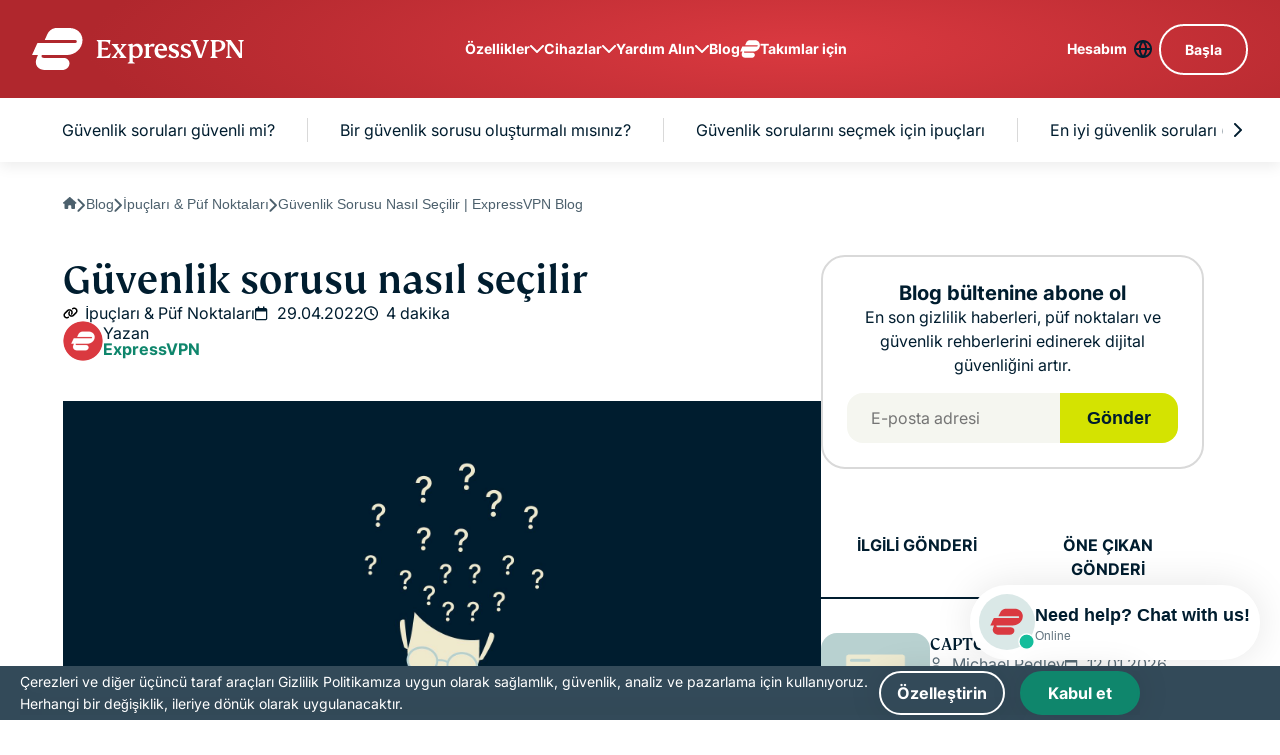

--- FILE ---
content_type: text/html
request_url: https://www.expressvpn.com/tr/blog/guvenlik-sorusu-nasil-secilir/
body_size: 109994
content:
<!DOCTYPE html>
<html
    class="no-js"
    dir="ltr"
    lang="tr"
    data-env="live"
    data-country="US"
    data-city=""
    data-region=""
    data-regioncode=""
    data-tracking-css="false"
>

<head>
    <meta charset="UTF-8">
    <meta name="viewport" content="width=device-width, initial-scale=1.0">
    <title>Güvenlik Sorusu Nasıl Seçilir | ExpressVPN Blog</title>

    <link rel="apple-touch-icon" href="/wp-ws-cache/themes/expressvpn/assets/images/favicon/apple-touch-icon.png?v=137054">
    <link rel="apple-touch-icon" sizes="76x76" href="/wp-ws-cache/themes/expressvpn/assets/images/favicon/touch-icon-ipad.png?v=137054">
    <link rel="apple-touch-icon" sizes="152x152" href="/wp-ws-cache/themes/expressvpn/assets/images/favicon/touch-icon-ipad-retina.png?v=137054">
    <link rel="icon" type="image/png" sizes="32x32" href="/wp-ws-cache/themes/expressvpn/assets/images/favicon/favicon-32x32.png?v=137054">
    <link rel="icon" type="image/png" sizes="16x16" href="/wp-ws-cache/themes/expressvpn/assets/images/favicon/favicon-16x16.png?v=137054">
    <link rel="manifest" href="/wp-ws-cache/themes/expressvpn/assets/images/favicon/site.webmanifest?v=137054">

    <script id="aloomajs"></script>
    <script>
    document.documentElement.classList.remove("no-js");
    </script>

    
        <!-- Preconnect to Google Fonts domains -->
        <link rel="preconnect" href="https://fonts.googleapis.com" crossorigin>
        <link rel="preconnect" href="https://fonts.gstatic.com" crossorigin>

        <!-- Preload exact WOFF2 files needed for this language -->
        <link rel="preload" href="https://fonts.gstatic.com/s/inter/v13/UcCO3FwrK3iLTeHuS_fvQtMwCp50KnMw2boKoduKmMEVuLyfAZ9hiA.woff2" as="font" type="font/woff2" crossorigin>
        <link rel="preload" href="https://fonts.gstatic.com/s/inter/v13/UcCO3FwrK3iLTeHuS_fvQtMwCp50KnMw2boKoduKmMEVuFuYAZ9hiA.woff2" as="font" type="font/woff2" crossorigin>

        <!-- Fallback for <noscript> -->
        <noscript>
            <link href="https://fonts.googleapis.com/css2?family=Inter:wght@400;700&display=swap&subset=latin" rel="stylesheet">
        </noscript>

        <!-- Inline @font-face: zero extra CSS requests -->
        <style>
            @font-face {
                font-family: 'Inter';
                font-style: normal;
                font-weight: 400;
                font-display: swap;
                src: url(https://fonts.gstatic.com/s/inter/v13/UcCO3FwrK3iLTeHuS_fvQtMwCp50KnMw2boKoduKmMEVuLyfAZ9hiA.woff2) format('woff2');
                unicode-range: U+0000-00FF, U+0131, U+0152-0153, U+02BB-02BC, U+02C6, U+02DA, U+02DC, U+0304, U+0308, U+0329, U+2000-206F, U+2074, U+20AC, U+2122, U+2191, U+2193, U+2212, U+2215, U+FEFF, U+FFFD;
            }
            @font-face {
                font-family: 'Inter';
                font-style: normal;
                font-weight: 700;
                font-display: swap;
                src: url(https://fonts.gstatic.com/s/inter/v13/UcCO3FwrK3iLTeHuS_fvQtMwCp50KnMw2boKoduKmMEVuFuYAZ9hiA.woff2) format('woff2');
                unicode-range: U+0000-00FF, U+0131, U+0152-0153, U+02BB-02BC, U+02C6, U+02DA, U+02DC, U+0304, U+0308, U+0329, U+2000-206F, U+2074, U+20AC, U+2122, U+2191, U+2193, U+2212, U+2215, U+FEFF, U+FFFD;
            }
        </style>

        <link rel="stylesheet" href="/wp-ws-cache/themes/expressvpn/assets/css/single-landing-blog-post.css?ver=1768841459" >
<script>
var aloomaPageData = {"id":2254004,"id_en":2254004,"type":"post","type_id":"how-to-choose-a-security-question","referer":"How to choose a security question","lang":"tr","template":""};
</script>
        <!-- start Alooma -->
        <script>
        var aloomaSiteID = 1;

        const EU_codes = ["AT", "BE", "BG", "HR", "CY", "CZ", "DK", "EE", "FI", "FR", "DE", "GR", "HU", "IE", "IT", "LV", "LT", "LU", "MT", "NL", "PL", "PT", "RO", "SK", "SI", "ES", "SE"];
        const countryAttribute = document.querySelector("html").getAttribute("country");
        window.isEU = EU_codes.includes(countryAttribute);

        function generateGUID() {
            let m = 'xxxxxxxx-xxxx-4xxx-yxxx-xxxxxxxxxxxx', i = 0, u = '';
            while (i++ < 36) {
                let c = m[i - 1], r = Math.random() * 16 | 0, v = c == 'x' ? r : (r & 0x3 | 0x8);
                u += (c == '-' || c == '4') ? c : v.toString(16);
            }
            return u.toUpperCase();
        }

        if (typeof userGUID === 'undefined') {
            var userGUID = generateGUID();
            window.userGUID = userGUID;
        }

        if (typeof pageviewId === 'undefined') {
            var pageviewId = aloomaSiteID + "|" + (Date.now().toString(36) + Math.random().toString(36).substr(2, 5)).toUpperCase();
            window.pageviewId = pageviewId;
        }

        window.ALOOMA_CUSTOM_LIB_URL = location.protocol + '//' + location.hostname + '/wp-ws-cache/themes/expressvpn/assets/js/alooma-latest.js';

        (function (e, b) {
            if (!b.__SV) {
                var a, f, i, g;
                window.alooma = b;
                b._i = [];
                b.init = function (a, e, d) {
                    function f(b, h) {
                        var a = h.split(".");
                        if (a.length == 2) {
                            b = b[a[0]];
                            h = a[1];
                        }
                        b[h] = function () {
                            b.push([h].concat(Array.prototype.slice.call(arguments, 0)));
                        };
                    }
                    var c = b;
                    if (typeof d !== "undefined") c = b[d] = [];
                    else d = "alooma";
                    c.people = c.people || [];
                    c.toString = function (b) {
                        var a = "alooma";
                        if (d !== "alooma") a += "." + d;
                        if (!b) a += " (stub)";
                        return a;
                    };
                    c.people.toString = function () {
                        return c.toString(1) + ".people (stub)";
                    };
                    i = "disable time_event track track_custom_event track_pageview track_links track_forms register register_once alias unregister identify name_tag set_config people.set people.set_once people.increment people.append people.union people.track_charge people.clear_charges people.delete_user".split(" ");
                    for (g = 0; g < i.length; g++) f(c, i[g]);
                    b._i.push([a, e, d]);
                };
                b.__SV = 1.2;
                a = e.getElementById("aloomajs");
                a.type = "text/javascript";
                a.async = true;
                a.src = ALOOMA_CUSTOM_LIB_URL;
            }
        })(document, window.alooma || []);
        alooma.init("ZXhwcmVzc3cwbg==", {
            "api_host": location.protocol + '//' + location.hostname + "/wp-ws/themes/expressvpn/track/jssdk"
        }, "newiknowlogy");
        </script>
        <!-- end Alooma -->
        
        <script data-qa-id="googletagmanager">(function(w,d,s,l,i){w[l]=w[l]||[];w[l].push({'gtm.start':
        new Date().getTime(),event:'gtm.js'});var f=d.getElementsByTagName(s)[0],
        j=d.createElement(s),dl=l!='dataLayer'?'&l='+l:'';j.async=true;j.src=
        'https://www.googletagmanager.com/gtm.js?id='+i+dl;f.parentNode.insertBefore(j,f);
        })(window,document,'script','dataLayer','GTM-MVSBT9X');</script>
        <!-- End Google Tag Manager -->

        <script>
            window.ga4IdsValues = window.ga4IdsValues || {};
            window.dataLayer = window.dataLayer || [];
            window.gaEvents = window.gaEvents || [];

            // Ensure the GTAG is loaded and initialized
            window.gtag = function gtag(){
                if (arguments[0] === 'event' && typeof arguments[1] === 'string' && typeof arguments[2] === 'object') {
                    const eventData = {
                        event: arguments[1], // Event name
                        event_category: arguments[2].event_category || undefined,
                        event_label: arguments[2].event_label || undefined,
                        non_interaction: arguments[2].non_interaction || false,
                        ...arguments[2] // Include any additional properties dynamically
                    };
                    window.dataLayer.push(eventData);
                } else {
                    window.dataLayer.push(arguments);
                }
                
                window.gaEvents.push(arguments)
            }

            function gtagApiResultInit() {
                const interval = setInterval(() => {
                    let measurementID = 'GTM-MVSBT9X'; 
                        if (typeof google_tag_manager !== 'undefined' &&
                            google_tag_manager[measurementID] &&
                            google_tag_manager[measurementID].dataLayer &&
                            typeof google_tag_manager[measurementID].dataLayer.get === 'function') {
                            
                            const gtagApiResult = google_tag_manager[measurementID].dataLayer.get('gtagApiResult');

                            if (gtagApiResult && gtagApiResult.client_id && gtagApiResult.session_id) {

                                if (typeof aloomaTrack === 'function' && typeof pageviewId !== 'undefined') {
                                    clearInterval(interval);

                                    window.ga4IdsValues = {
                                        "pageview_id": pageviewId,
                                        "client_id": gtagApiResult.client_id,
                                        "session_id": gtagApiResult.session_id
                                    };

                                    aloomaTrack("gcid", window.ga4IdsValues);
                                }
                            }
                        }
                }, 100);
            }

            // Initialize the function
            gtagApiResultInit();

        </script>

                <!-- start Mixpanel -->
        <script type="text/javascript">
        (function(e,c){if(!c.__SV){var l,h;window.mixpanel=c;c._i=[];c.init=function(q,r,f){function t(d,a){var g=a.split(".");2==g.length&&(d=d[g[0]],a=g[1]);d[a]=function(){d.push([a].concat(Array.prototype.slice.call(arguments,0)))}}var b=c;"undefined"!==typeof f?b=c[f]=[]:f="mixpanel";b.people=b.people||[];b.toString=function(d){var a="mixpanel";"mixpanel"!==f&&(a+="."+f);d||(a+=" (stub)");return a};b.people.toString=function(){return b.toString(1)+".people (stub)"};l="disable time_event track track_pageview track_links track_forms track_with_groups add_group set_group remove_group register register_once alias unregister identify name_tag set_config reset opt_in_tracking opt_out_tracking has_opted_in_tracking has_opted_out_tracking clear_opt_in_out_tracking start_batch_senders start_session_recording stop_session_recording people.set people.set_once people.unset people.increment people.append people.union people.track_charge people.clear_charges people.delete_user people.remove".split(" ");
        for(h=0;h<l.length;h++)t(b,l[h]);var n="set set_once union unset remove delete".split(" ");b.get_group=function(){function d(p){a[p]=function(){b.push([g,[p].concat(Array.prototype.slice.call(arguments,0))])}}for(var a={},g=["get_group"].concat(Array.prototype.slice.call(arguments,0)),m=0;m<n.length;m++)d(n[m]);return a};c._i.push([q,r,f])};c.__SV=1.2;var k=e.createElement("script");k.type="text/javascript";k.async=!0;k.src="undefined"!==typeof MIXPANEL_CUSTOM_LIB_URL?MIXPANEL_CUSTOM_LIB_URL:"file:"===
        e.location.protocol&&"//cdn.mxpnl.com/libs/mixpanel-2-latest.min.js".match(/^\/\//)?"https://cdn.mxpnl.com/libs/mixpanel-2-latest.min.js":"//cdn.mxpnl.com/libs/mixpanel-2-latest.min.js";e=e.getElementsByTagName("script")[0];e.parentNode.insertBefore(k,e)}})(document,window.mixpanel||[]);
        </script>
        <!-- end Mixpanel -->
        <meta name="robots" content="index, follow">
        <meta name="description" content="En iyi güvenlik sorusu tahmin edilemeyen veya araştırılamayandır. Bazı güçlü soruları ve cevapları listeledik.">
        <meta property="og:locale" content="tr_TR">
        <meta property="og:type" content="website">
        <meta property="og:title" content="Güvenlik Sorusu Nasıl Seçilir | ExpressVPN Blog">
        <meta property="og:description" content="En iyi güvenlik sorusu tahmin edilemeyen veya araştırılamayandır. Bazı güçlü soruları ve cevapları listeledik.">
        <meta property="og:url" content="https://www.expressvpn.com/tr/blog/guvenlik-sorusu-nasil-secilir/">
        <meta property="og:site_name" content="ExpressVPN">
                    <meta property="og:image" content="https://www.expressvpn.com/wp-ws-cache/uploads-expressvpn/2022/04/how-to-choose-a-security-question.jpg">
                <script src="/wp-ws-cache/themes/expressvpn/assets/js/general.js?ver=1768841466" defer></script>
<link rel="alternate" hreflang="de" href="https://www.expressvpn.com/de/blog/sicherheitsfrage-auswaehlen/">
<link rel="alternate" hreflang="en" href="https://www.expressvpn.com/blog/how-to-choose-a-security-question/">
<link rel="alternate" hreflang="es" href="https://www.expressvpn.com/es/blog/como-elegir-una-pregunta-de-seguridad/">
<link rel="alternate" hreflang="fr" href="https://www.expressvpn.com/fr/blog/choisir-une-question-de-securite-pour-proteger-vos-comptes/">
<link rel="alternate" hreflang="it" href="https://www.expressvpn.com/it/blog/come-scegliere-la-domanda-di-sicurezza/">
<link rel="alternate" hreflang="ja" href="https://www.expressvpn.com/jp/blog/how-to-choose-a-security-question/">
<link rel="alternate" hreflang="ko" href="https://www.expressvpn.com/kr/blog/how-to-choose-a-security-question/">
<link rel="alternate" hreflang="nl" href="https://www.expressvpn.com/nl/blog/hoe-kiest-u-een-beveiligingsvraag/">
<link rel="alternate" hreflang="pl" href="https://www.expressvpn.com/pl/blog/jak-wybrac-pytanie-zabezpieczajace/">
<link rel="alternate" hreflang="pt" href="https://www.expressvpn.com/pt/blog/how-to-choose-a-security-question/">
<link rel="alternate" hreflang="sv" href="https://www.expressvpn.com/se/blog/sa-valjer-du-en-sakerhetsfraga/">
<link rel="alternate" hreflang="tr" href="https://www.expressvpn.com/tr/blog/guvenlik-sorusu-nasil-secilir/">
<link rel="alternate" hreflang="x-default" href="https://www.expressvpn.com/blog/how-to-choose-a-security-question/">
<link rel="canonical" href="https://www.expressvpn.com/tr/blog/guvenlik-sorusu-nasil-secilir/">
</head>


<body class="landing  single-post single-landing-blog single-post-2254004">
    <header class="header">
        <div class="header__wrap container container--xl">
            <a class="logo" href="/tr/"  aria-label="Header Logo">
                <svg width="212" height="42" viewBox="0 0 212 42" fill="none" xmlns="http://www.w3.org/2000/svg">
                    <g clip-path="url(#clip0_795_4572)">
                    <path fill-rule="evenodd" clip-rule="evenodd" d="M78.8323 25.5016L77.5717 29.9233H64.6649V29.3L66.3357 28.1089V13.8827L64.6649 12.6916V12.0683H78.1744L78.4757 12.3799L77.6269 16.3766H77.0242C76.476 13.9104 75.6808 13.571 71.7348 13.571H69.8438V20.1172L76.0641 19.7207L76.2014 19.8332L75.6255 21.9307L75.4614 21.9878L69.8438 21.4217V28.4206H71.6251C74.8311 28.4206 76.5036 27.9115 78.2296 25.2756L78.8323 25.5016ZM211.769 12.6916L210.097 13.8827V29.6957L209.878 29.9233H207.22L197.409 15.8953V28.1089L199.382 29.3V29.9233H193.956V29.3L195.628 28.1089V13.8264L193.71 12.6916V12.0683H198.889L208.316 25.615V13.8827L206.343 12.6916V12.0683H211.769V12.6916ZM183.542 28.1089L185.515 29.3V29.9233H178.391V29.3L180.063 28.1089V13.8827L178.391 12.6916V12.0683H185.626C190.668 12.0683 193.271 13.8541 193.271 17.283C193.271 21.194 189.599 23.8585 184.146 23.8585C183.899 23.8585 183.68 23.8585 183.542 23.8291V28.1089ZM177.021 12.6916L175.322 13.8541L169.676 29.9233H166.415L160.413 13.939L158.66 12.6916V12.0683H165.73V12.6916L164.004 13.9104L168.882 26.8615H169.074L173.185 13.8827L171.43 12.6916V12.0683H177.021V12.6916ZM183.542 22.3566C187.379 22.47 189.708 20.5708 189.708 17.3695C189.708 14.7328 188.394 13.4014 185.762 13.4014C185.022 13.4014 184.174 13.5988 183.542 13.9104V22.3566ZM110.758 22.5263C110.758 26.9758 107.88 30.1501 103.852 30.1501C102.674 30.1501 101.687 29.8376 100.728 29.4134V33.7772L102.701 34.9675V35.5908H95.7127V34.9675L97.4128 33.7772V18.2473L95.7127 17.1982V16.574L100.235 15.6391L100.728 15.9802V17.9634C101.797 16.5463 103.496 15.6685 105.25 15.6685C108.511 15.6685 110.758 18.6152 110.758 22.5263ZM121.802 18.7858H121.199C120.76 18.5018 120.294 18.3599 119.828 18.3599C118.815 18.3599 117.856 18.7572 117.006 19.5216V28.1089L119.034 29.3V29.9233H111.964V29.3L113.663 28.1089V18.2473L111.964 17.1982V16.574L116.512 15.6391L117.006 15.9802V18.2179C117.883 16.7446 119.418 15.6962 120.952 15.6962C121.665 15.6962 122.268 15.8953 122.761 16.2624L121.802 18.7858ZM132.105 22.696C130.27 22.696 128.215 22.6397 125.968 22.5548C126.269 25.7292 127.94 27.5705 130.681 27.5705C132.325 27.5705 133.393 27.1454 134.298 26.3525L134.873 26.8061C133.969 29.0438 131.941 30.2627 129.31 30.2627C125.282 30.2627 122.569 27.4008 122.569 23.0362C122.569 18.8706 125.255 15.6391 129.338 15.6391C131.229 15.6391 132.654 16.2624 133.668 17.4821C134.682 18.7009 135.175 20.2868 135.148 22.2424L134.736 22.6682C134.189 22.696 133.311 22.696 132.105 22.696ZM137.531 25.8989H138.107C139.176 27.7124 140.738 28.7608 142.081 28.7608C143.287 28.7608 144.027 28.1089 144.027 27.0892C144.027 25.9266 143.369 25.3033 141.724 24.6523L140.491 24.1702C138.162 23.263 136.764 21.8182 136.764 19.9189C136.764 17.5669 138.902 15.7534 142.081 15.7534C143.916 15.7534 145.67 16.207 146.959 16.9999L145.643 19.3242H145.095C144.191 17.8786 143.068 17.1419 141.752 17.1419C140.574 17.1419 139.806 17.8214 139.806 18.7572C139.806 19.777 140.519 20.4002 142.629 21.2512L144.027 21.8182C146.164 22.6682 147.096 24.0005 147.096 25.7292C147.096 28.4491 144.985 30.1501 141.779 30.1501C139.806 30.1501 137.806 29.6117 136.353 28.6768L137.531 25.8989ZM149.562 25.8989H150.137C151.206 27.7124 152.768 28.7608 154.11 28.7608C155.316 28.7608 156.056 28.1089 156.056 27.0892C156.056 25.9266 155.399 25.3033 153.754 24.6523L152.521 24.1702C150.192 23.263 148.795 21.8182 148.795 19.9189C148.795 17.5669 150.932 15.7534 154.11 15.7534C155.948 15.7534 157.7 16.207 158.989 16.9999L157.674 19.3242H157.124C156.22 17.8786 155.098 17.1419 153.782 17.1419C152.603 17.1419 151.836 17.8214 151.836 18.7572C151.836 19.777 152.549 20.4002 154.659 21.2512L156.056 21.8182C158.194 22.6682 159.126 24.0005 159.126 25.7292C159.126 28.4491 157.016 30.1501 153.809 30.1501C151.836 30.1501 149.836 29.6117 148.383 28.6768L149.562 25.8989ZM88.8353 22.7531L92.8633 28.1089L94.3701 29.3V29.9233H87.5471V29.3L88.9726 28.1938L86.2312 24.3407L83.6003 28.1938L85.1899 29.3V29.9233H79.764V29.3L81.4364 28.1375L85.3548 23.1504L81.3536 17.8786L79.8192 16.632V16.0087H86.6146V16.632L85.2175 17.7366L87.9305 21.5628L90.5614 17.7366L88.9726 16.632V16.0087H94.3977V16.632L92.726 17.7937L88.8353 22.7531ZM131.667 20.8538C131.365 18.3599 130.243 17.1696 128.735 17.1696C127.091 17.1696 125.995 18.842 125.913 21.2234L131.667 20.8538ZM107.469 23.9711C107.469 20.8261 105.99 18.2179 103.605 18.2179C102.619 18.2179 101.66 18.559 100.728 19.2671V26.7204C101.496 27.9392 102.674 28.5348 104.071 28.5348C106.154 28.5348 107.469 26.8338 107.469 23.9711ZM13.1245 42C7.45249 42 3.83468 38.7047 3.83468 34.125C3.83468 32.6164 4.2668 30.7742 5.94087 27.032H0L5.45433 14.9671H43.4218C44.2861 14.9671 44.8798 14.2976 44.8798 13.5164C44.8798 12.7336 44.2861 12.0632 43.4218 12.0632H12.6916L15.3923 6.08748C17.0664 2.40156 20.685 0 24.6269 0H37.5354C44.9879 0 50.4966 5.30544 50.4966 12.2304C50.4966 20.4414 43.2058 27.032 34.781 27.032H9.82998C9.07295 28.6516 9.9372 29.9368 11.7737 29.9368H31.6481C34.9426 29.9368 37.481 32.3375 37.481 35.4094C37.481 38.9281 34.1872 42 30.4598 42H13.1245Z" fill="#fff"/>
                    </g>
                    <defs>
                    <clipPath id="clip0_795_4572">
                    <rect width="212" height="42" fill="white"/>
                    </clipPath>
                    </defs>
                </svg>
            </a>
            <nav class="navbar">
                                    <ul class="navbar__menu">
                        <li>  <button>Özellikler</button>  <div class="navbar__menu-dropdown-box">    <div class="navbar__menu-dropdown-box-row">      <strong class="navbar__menu-dropdown-title">Neden ExpressVPN?</strong>      <ul class="navbar__menu-dropdown">        <li><a href="/tr/what-is-vpn">VPN Nedir?</a></li>        <li><a href="/tr/vpn-server">105 Ülkede VPN Sunucusu</a></li>        <li><a href="/tr/vpn-service">Sitelerin ve Hizmetlerin Tadını Çıkarın</a></li>        <li><a href="/tr/gaming">Oyun için VPN</a></li>        <li><a href="/tr/what-is-vpn/policy-towards-logs">Kayıt Tutmama Politikası</a></li>        <li><a href="/tr/features">Tüm Özellikleri Keşfedin</a></li>      </ul>    </div>    <div class="navbar__menu-dropdown-box-row">      <strong class="navbar__menu-dropdown-title">Ürünler</strong>      <ul class="navbar__menu-dropdown">        <li><a href="/tr/keys">Keys Şifre Yöneticisi</a></li>        <li><a href="/tr/aircove">Aircove Yönlendiriciler</a></li>        <li><a href="/tr/features/threat-manager">Threat Manager</a></li>        <li><a href="/tr/features/dedicated-ip">Özel IP</a></li>      </ul>    </div>  </div></li><li>  <button>Cihazlar</button>  <ul class="navbar__menu-dropdown">    <li><a href="/tr/vpn-download/vpn-mac">MacOS</a></li>    <li><a href="/tr/vpn-download/vpn-windows">Windows PC</a></li>    <li><a href="/tr/vpn-download/vpn-ios">iOS (iPhone ve iPad)</a></li>    <li><a href="/tr/vpn-download/vpn-android">Android</a></li>    <li><a href="/tr/vpn-download/vpn-linux">Linux</a></li>    <li><a href="/tr/vpn-download/vpn-router">Yönlendiriciler</a></li>    <li><a href="/tr/vpn-download/vpn-apple-tv">Apple TV</a></li>    <li><a href="/tr/vpn-download/vpn-fire-tv-stick">Fire Stick</a></li>    <li><a href="/tr/vpn-download/vpn-android-tv">Android TV</a></li>    <li><a href="/tr/vpn-download/chrome-vpn">Chrome Uzantısı</a></li>    <li><a href="/tr/vpn-download">VPN İndir</a></li>  </ul></li><li>  <button>Yardım Alın</button>  <ul class="navbar__menu-dropdown">    <li><a href="/tr/support/">Destek Merkezi</a></li>    <li><a href="/tr/">Canlı sohbet</a></li>    <li><a href="/tr/redeem/">Geri Alma Kodunu Girin</a></li>  </ul></li><li><a href="/tr/blog/">Blog</a></li><li><a href="https://www.expressvpn.com/tr/teams/"><svg width="80" height="70" viewBox="0 0 80 70" fill="none" xmlns="http://www.w3.org/2000/svg"><path d="M6.76717 56.2601C6.76717 63.7176 12.4145 69.0836 21.2685 69.0836H48.3288C54.1473 69.0836 59.2888 64.0814 59.2888 58.3515C59.2888 53.3493 55.3265 49.44 50.1838 49.44H19.16C16.2932 49.44 14.9441 47.3472 16.1258 44.71H55.0742C68.2252 44.71 79.6062 33.9779 79.6062 20.6072C79.6062 9.33071 71.0071 0.691406 59.3738 0.691406H39.2238C33.0705 0.691406 27.4218 4.60207 24.8086 10.6042L20.5927 20.335H68.5625C69.9116 20.335 70.8384 21.4266 70.8384 22.7014C70.8384 23.9735 69.9116 25.0637 68.5625 25.0637H9.29543L0.78125 44.71H10.0549C7.44171 50.8038 6.76717 53.8034 6.76717 56.2601Z" fill="currentColor"></path></svg> Takımlar için</a></li>                    </ul>
                
                <ul class="navbar__list">
                    <li class="navbar__item hide-xxl-down"><a href="/tr/sign-in/">Hesabım</a></li>
                                            <li class="navbar__item">
                            <button aria-label="language" class="button button--white-ghost button--no-arrow" id="lang-btn">
                                <span class="hidden">Türkçe</span>
                            </button>
                        </li>
                    
                                        <li class="navbar__item navbar__item-cta">
                        <div class="navbar__button-group">
                            <a aria-label="language" class="button button--white-ghost button--no-arrow" href="https://www.expressvpn.com/tr/order" data-btn-name="HeaderStickyCTA_2254004_post" data-tracked="no">
                                Başla                            </a>
                        </div>
                    </li>
                                    </ul>

                <button class="menu-toggle hide-xxl-up">menu opener</button>
            </nav>
        </div>
    </header>
    <main class="main">    <main class="main">
        <section class="tabs-component tabs-component--anchor-nav" data-offset="160">
    <div class="tabs-component__top">
        <div class="container">
            <div class="tabs-component__nav">
                <button type="button" class="tabs-component__prev">
                    <svg width="8" height="14" viewBox="0 0 8 14" fill="none" xmlns="http://www.w3.org/2000/svg">
                        <path d="M6.97856 14C7.25926 14 7.50877 13.9062 7.69591 13.7186C8.10136 13.3434 8.10136 12.6868 7.69591 12.3116L2.42495 6.99609L7.69591 1.71189C8.10136 1.33668 8.10136 0.680067 7.69591 0.304858C7.32164 -0.101619 6.66667 -0.101619 6.2924 0.304858L0.304093 6.30821C-0.101364 6.68342 -0.101364 7.34003 0.304093 7.71524L6.2924 13.7186C6.47953 13.9062 6.72904 14 6.97856 14Z" fill="#001D2F" />
                    </svg>
                </button>
                <div class="swiper">
                    <ul class="tabs-component__slider-inner tabs-component__js-parent swiper-wrapper">
                                                    <li
                                class="tabs-component__item swiper-slide tabs-component__item--active"
                                data-target="güvenlik-soruları-güvenli-mi"
                            >
                                Güvenlik soruları güvenli mi?                            </li>
                                                    <li
                                class="tabs-component__item swiper-slide"
                                data-target="bir-güvenlik-sorusu-oluşturmalı-mısınız"
                            >
                                Bir güvenlik sorusu oluşturmalı mısınız?                            </li>
                                                    <li
                                class="tabs-component__item swiper-slide"
                                data-target="güvenlik-sorularını-seçmek-için-ipuçları"
                            >
                                Güvenlik sorularını seçmek için ipuçları                            </li>
                                                    <li
                                class="tabs-component__item swiper-slide"
                                data-target="en-iyi-güvenlik-soruları-örnekler"
                            >
                                En iyi güvenlik soruları (örnekler)                            </li>
                                                    <li
                                class="tabs-component__item swiper-slide"
                                data-target="hesabınızı-daha-güvenli-yapmanın-diğer-yöntemleri"
                            >
                                Hesabınızı daha güvenli yapmanın diğer yöntemleri                            </li>
                                            </ul>
                </div>
                <button type="button" class="tabs-component__next">
                    <svg width="8" height="14" style="transform: scale(-1);" viewBox="0 0 8 14" fill="none" xmlns="http://www.w3.org/2000/svg">
                        <path d="M6.97856 14C7.25926 14 7.50877 13.9062 7.69591 13.7186C8.10136 13.3434 8.10136 12.6868 7.69591 12.3116L2.42495 6.99609L7.69591 1.71189C8.10136 1.33668 8.10136 0.680067 7.69591 0.304858C7.32164 -0.101619 6.66667 -0.101619 6.2924 0.304858L0.304093 6.30821C-0.101364 6.68342 -0.101364 7.34003 0.304093 7.71524L6.2924 13.7186C6.47953 13.9062 6.72904 14 6.97856 14Z" fill="#001D2F"></path>
                    </svg>
                </button>
            </div>
        </div>
        <button aria-label="toc" class="tabs-component__btn" type="button">
            <svg width="18" height="10" viewBox="0 0 18 10" fill="none" xmlns="http://www.w3.org/2000/svg">
                <path d="M18 1.2768C18 0.925927 17.8794 0.614036 17.6382 0.380118C17.1558 -0.126705 16.3116 -0.126705 15.8291 0.380118L8.99497 6.96881L2.201 0.380117C1.71859 -0.126706 0.874372 -0.126706 0.39196 0.380117C-0.130653 0.847953 -0.130653 1.66667 0.39196 2.1345L8.11055 9.61988C8.59296 10.1267 9.43719 10.1267 9.9196 9.61988L17.6382 2.1345C17.8794 1.90059 18 1.58869 18 1.2768Z" fill="#001D2F" />
            </svg>
        </button>
    </div>
    <div class="tabs-component__bottom">
        <ul class="tabs-component__mob-menu tabs-component__js-parent">
                            <li
                    data-target="güvenlik-soruları-güvenli-mi"
                    class="tabs-component__item tabs-component__item--border-b"
                >
                    Güvenlik soruları güvenli mi?                </li>
                            <li
                    data-target="bir-güvenlik-sorusu-oluşturmalı-mısınız"
                    class="tabs-component__item tabs-component__item--border-b"
                >
                    Bir güvenlik sorusu oluşturmalı mısınız?                </li>
                            <li
                    data-target="güvenlik-sorularını-seçmek-için-ipuçları"
                    class="tabs-component__item tabs-component__item--border-b"
                >
                    Güvenlik sorularını seçmek için ipuçları                </li>
                            <li
                    data-target="en-iyi-güvenlik-soruları-örnekler"
                    class="tabs-component__item tabs-component__item--border-b"
                >
                    En iyi güvenlik soruları (örnekler)                </li>
                            <li
                    data-target="hesabınızı-daha-güvenli-yapmanın-diğer-yöntemleri"
                    class="tabs-component__item tabs-component__item--border-b"
                >
                    Hesabınızı daha güvenli yapmanın diğer yöntemleri                </li>
                    </ul>
    </div>
</section>
        
<section class="container container--md">
            <ul class="breadcrumbs hide-lg-down">
                            <li class="breadcrumbs__item">
                                            <a href="/tr/">
                                                            <!-- Home icon -->
                                <svg xmlns="http://www.w3.org/2000/svg"
                                     width="14" height="12" viewBox="0 0 14 12" fill="none">
                                    <path d="M13.4766 6C13.4766 6.42188 13.125 6.75 12.7266 6.75H11.9766L12 10.5C12 10.5703 12 10.6406 12 10.6875V11.0625C12 11.6016 11.5781 12 11.0625 12H10.6875C10.6406 12 10.6172 12 10.5938 12C10.5703 12 10.5234 12 10.5 12H9.1875C8.64844 12 8.25 11.6016 8.25 11.0625V9C8.25 8.60156 7.89844 8.25 7.5 8.25H6C5.57812 8.25 5.25 8.60156 5.25 9V11.0625C5.25 11.6016 4.82812 12 4.3125 12H3C2.95312 12 2.92969 12 2.88281 12C2.85938 12 2.83594 12 2.8125 12H2.4375C1.89844 12 1.5 11.6016 1.5 11.0625V8.4375C1.5 8.4375 1.5 8.41406 1.5 8.39062V6.75H0.75C0.328125 6.75 0 6.42188 0 6C0 5.78906 0.0703125 5.60156 0.234375 5.4375L6.23438 0.210938C6.39844 0.046875 6.58594 0 6.75 0C6.91406 0 7.10156 0.0703125 7.24219 0.1875L13.2188 5.4375C13.4062 5.60156 13.5 5.78906 13.4766 6Z" fill="#001D2F"/>
                                </svg>
                                                    </a>
                                    </li>
                            <li class="breadcrumbs__item">
                                            <a href="/tr/blog/">
                                                            Blog                                                    </a>
                                    </li>
                            <li class="breadcrumbs__item">
                                            <a href="/blog/category/tips-tricks/">
                                                            İpuçları &amp; Püf Noktaları                                                    </a>
                                    </li>
                            <li class="breadcrumbs__item">
                                                                        Güvenlik Sorusu Nasıl Seçilir | ExpressVPN Blog                                                            </li>
                    </ul>
    </section>
        <section class="wrapper container container--md">
            <div id="content">
                
<div class="post-heading">
    <h1>Güvenlik sorusu nasıl seçilir</h1>
    <div class="info">
                    <a href="/tr/blog/category/tips-tricks/" class="info__link">İpuçları & Püf Noktaları</a>
                <span class="info__date">29.04.2022</span>
        <span class="info__time">4 dakika</span>
    </div>
        <div class="post-heading__info">
                <div class="post-heading__info-item">
            <img fetchpriority="high" src="/wp-ws-cache/uploads-expressvpn/2021/03/expressvpn-blog-1-80x80.png" alt="ExpressVPN">
            <div class="post-heading__info-content">
                Yazan                <a href="https://www.expressvpn.com/tr/author/expressvpn/">
                    ExpressVPN                </a>
            </div>
        </div>
                            </div>
    </div>
                <div class="content content--list-dots">
                    <img width="1940" height="1282" src="/wp-ws-cache/uploads-expressvpn/2022/04/how-to-choose-a-security-question.jpg" class="attachment-full size-full" alt="A person with question marks above his head." loading="eager" decoding="async" srcset="/wp-ws-cache/uploads-expressvpn/2022/04/how-to-choose-a-security-question.jpg 1940w, /wp-ws-cache/uploads-expressvpn/2022/04/how-to-choose-a-security-question-375x248.jpg 375w, /wp-ws-cache/uploads-expressvpn/2022/04/how-to-choose-a-security-question-640x423.jpg 640w, /wp-ws-cache/uploads-expressvpn/2022/04/how-to-choose-a-security-question-1024x677.jpg 1024w, /wp-ws-cache/uploads-expressvpn/2022/04/how-to-choose-a-security-question-768x508.jpg 768w" sizes="(max-width: 480px) 43vw, (max-width: 768px) 80vw, (max-width: 1200px) 66vw, 1300px" />                    <p>Çevrimiçi siteler ve hizmetler, çevrimiçi hesaplarınızı güvende tutmak için büyük ihtimalle sizden bir güvenlik sorusu eklemenizi istemiştir. Seçenekler genellikle “Birinci sınıfa giderken hangi sokakta yaşıyordun?” veya “İlk ev telefonunun numarası neydi?” tarzındadır.</p>
<p>Günümüzde, kimliğinizi doğrulamak için <a href="/blog/what-are-biometrics-is-my-identity-at-risk/">biyometri</a> ve USB güvenlik anahtarları gibi birçok gelişmiş yöntem bulunuyor. Yine de, daha eski ve geleneksel bir yöntem olan güvenlik soruları isteğe bağlı veya zorunlu bir güvenlik katmanı olarak hâlâ kullanılmaktadır. Gmail ve diğer birçok popüler hizmet, güvenlik sorularını hesap güvenliğinin bir parçası olarak sunmaktadır.</p>
<h2 id="güvenlik-soruları-güvenli-mi">Güvenlik soruları güvenli mi?</h2>
<p>Güvenlik soruları genellikle birçok kimlik doğrulama yönteminden yalnızca biri olarak görev yapar; hizmetler ve siteler bunu hesabınıza erişmek için tek yöntem olarak kullanmazlar.</p>
<p>Örneğin bir hizmet, güvenlik sorusunu ilk güvenlik katmanı olarak kullanabilir ve ardından telefonunuzdaki kimlik doğrulama uygulaması tarafından oluşturulan tek kullanımlık bir kod isteyebilir.</p>
<p>Güvenlik sorularının sıkça kullanıldığı başka bir örnek de unuttuğunuz şifrenizi sıfırlamak için e-posta adresinize bir bağlantı göndermeden önce kimliğinizi doğrulamanız gereken durumlardır. Çoğu site, herhangi bir kimlik doğrulama olmadan e-postayı size gönderir, bu nedenle güvenlik sorusu bu işlem için ek bir koruma görevini üstlenir.</p>
<p><strong>Güvenlik soruları tek başlarına kullanıldıklarında en güvenli kimlik doğrulama yöntemi değillerdir</strong> çünkü rastgele oluşturulmuş ve anlamsız şifrelerle karşılaştırıldığında, yanıtlarını tahmin etmesi nispeten kolaydır. Ancak güvenlik soruları nadiren tek başlarına kullanılırlar, bu da onları güvenli kılar.</p>
<h2 id="bir-güvenlik-sorusu-oluşturmalı-mısınız">Bir güvenlik sorusu oluşturmalı mısınız?</h2>
<p>Evet. Çünkü isteğe bağlı bir güvenlik sorusu, diğer kimlik doğrulama yöntemleriyle birlikte kullanıldığından dolayı onu da aralarına katmalısınız. Böylece hesabınızın güvenliğini daha da güçlendirebilirsiniz.</p>
<p>Güçlü bir güvenlik sorusu oluşturmanın yolları bulunmaktadır. Bu, genellikle cevabı sizin dışınızda neredeyse dünyadaki hiç kimsenin bilmeyeyeceği, bu nedenle gerçek olan ve bir süre sonra değişmeyecek bir soru olması gerektiği anlamına gelir.</p>
<p>Bununla birlikte, bazı güvenlik uzmanları, modern dünyamızda bir kişi hakkında bilinmeyen şeylerin çok az olduğu görüşündedir. Bu nedenle, <strong>güvenlik sorularını ikinci şifre olarak</strong> kullanmanızı tavsiye ederler.</p>
<p>Güvenlik sorunuz için, gerçek olmaması ve rastgele olması nedeniyle tahmin etmesi imkansız olan bir cevap oluşturarak hesabınızı son derece güvende tutarsınız ancak bu durum, cevabı unutmanız hâlinde hesabınıza tekrar erişememe riskini de birlikte getirir.</p>
<h2 id="güvenlik-sorularını-seçmek-için-ipuçları">Güvenlik sorularını seçmek için ipuçları</h2>
<h3>Araştırılabilir veya tahmin edilebilir güvenlik sorularından kaçının</h3>
<p>Güvenlik soruları genellikle sizinle ilgili kişisel bilgiler içerir. Eğer, tahmin etmesi kolay bir şey seçerseniz tanıdığınız bir kişinin ve hatta hiç tanımadığınız kişilerin, sosyal medya profilleriniz üzerinden yanıtları öğrenmesi riskiyle karşılaşırsınız.</p>
<p>Birçok kişinin biliyor olabileceği güvenlik sorularına örnekler şu şekildedir:</p>
<ul>
<li>Doğum tarihin ne zaman?</li>
<li>Annenin adı ne?</li>
<li>Liseyi hangi okulda okudun?</li>
</ul>
<h3>Güvenlik sorularınızı kendiniz oluşturun</h3>
<p>Güvenlik sorularınızı kendiniz oluşturma seçeneğine sahipseniz bunu yapın. Pek bilinmeyen ve sıradışı kişisel bilgileri kullanarak mümkün olduğu kadar zorlaştırın. Farzedelim ki ABD'de yaşıyorsunuz ama ilk balık tutma deneyiminizi tek başınıza çıktığınız bir gezi sırasında Tayland'ın Ko Panyi köyünde yaşadınız. Sosyal medyada gezinizle ilgili paylaşımlar yapmadıysanız “Balık tutmaya ilk defa hangi köyde gittin?” sorusu güzel bir soru olur.</p>
<h3>Güvenlik sorunuzu daha çok bir şifre gibi kullanın</h3>
<p>Güvenlik sorunuzu ikinci bir şifre olarak kullanmayı tercih edebilirsiniz. Bunu yapmanın birkaç yöntemi bulunuyor.</p>
<p><strong>Cevabınıza simgeler ve sayılar ekleyin.</strong> Sizin için anlamlı olması ve aynı zamanda yanıta eklediğiniz garip harfler, sayılar ve simgeler nedeniyle tahmin etmesi zor olması arasında bir orta yol bulabilirsiniz. Yukarıdaki örneği ele alalım; yanıtınız şu şekilde olabilir:</p>
<p>Soru: Balık tutmaya ilk defa hangi köyde gittin?<br />
Cevap: K0 P@ny1 (Ko Panyi)</p>
<p><strong>Uydurma cevaplar kullanın. </strong>Doğruyu söylememek bazen güvenlik için çok önemli olabilir. Güvenlik sorularınızda yanlış cevaplar kullanırsanız korsanlar ne kadar araştırma yaparsa yapsın cevabı bulamazlar. Uydurma cevapları hatırlamanın püf noktası onları güvenli bir yerde saklamaktır.</p>
<p><strong>Tamamen anlamsız bir cevap kullanın.</strong> Karmaşık bir şifrede olduğu gibi, bu da en güvenli güvenlik sorusunu oluşturacaktır ancak hatırlaması da çok zor olacaktır.</p>
<h3>Farklı giriş bilgileri için farklı güvenlik soruları ve cevaplar kullanın</h3>
<p>Tıpkı <a href="/blog/why-you-should-use-a-unique-password-for-every-online-account/">aynı şifreyi iki defa kullanmamanız gerektiği</a> gibi, aynı güvenlik sorusunu veya cevabı tekrar tekrar kullanmamalısınız. Veri ihlalleri yaygınlaştıkça, hesaplarınızdan biri için kullandığınız güvenlik sorularını veya cevapları ele geçiren korsanlar onları büyük ihtimalle diğer hesaplarınız için de deneyecektir.</p>
<h2 id="en-iyi-güvenlik-soruları-örnekler">En iyi güvenlik soruları (örnekler)</h2>
<p>Cevabının gerçek ve hatırlanabilir olduğu ama yine de diğer kişilerin bilmesinin zor olduğu bir güvenlik sorusu istiyorsanız işte değerlendirmeniz için birkaç örnek. Cevabının bulunması zor olan birini seçin.</p>
<ul>
<li>En büyük kuzeninin göbek adı ne? (Kuzeninizle çok yakınsanız ve birçok ortak arkadaşınız varsa bunu kullanmayın.)</li>
<li>Annen ve baban hangi şehirde tanıştı? (Bu tür bir soru iyidir çünkü iki katmanlı bilgi gerektirir: ebeveynlerinizin kim oldukları ve nerede tanıştıkları.)</li>
<li>Üçüncü sınıftaki öğretmeninin soyadı neydi? (Bu soru iyidir çünkü sizinle aynı sınıfta olan kişilerin bile hatırlamayacağı kadar eskidir.)</li>
<li>Tercihlerine yazdığın ama kazanamadığın üniversitenin adı ne? (veya benzer şekilde, yalnızca bir cevabın olduğu bir soru sormak en iyisidir.)</li>
<li>İlk defa kiminle öpüştün? (Bu kişi hayatınızdan tamamen çıkmışsa güzel bir sorudur.)</li>
</ul>
<h2 id="hesabınızı-daha-güvenli-yapmanın-diğer-yöntemleri">Hesabınızı daha güvenli yapmanın diğer yöntemleri</h2>
<p>Güvenlik soruları, uzun bir süreden beri hesap koruma yöntemi olarak kullanılmaktadır ancak miadını doldurmuştur. Bazı web siteleri ve hizmetler hâlâ güvenlik sorularını zorunlu kılsa da hesap güvenliğiniz için asıl savunma hattı olmamalıdır.</p>
<p>Çevrimiçi hesaplarınızı korumak için diğer yöntemler şunlardır:</p>
<ol>
<li>Tüm hesaplarınız için <a href="/blog/why-you-should-use-a-unique-password-for-every-online-account/" target="_blank" rel="noopener">özgün, güçlü şifreler kullanın</a>. Bütün giriş bilgilerinizi kaydetmek için bir şifre yöneticisi kullanın.</li>
<li>Telefon numaranız veya e-posta adresiniz gibi diğer hesap kurtarma seçeneklerini ekleyin.</li>
<li><a href="/blog/why-should-i-use-two-factor-authentication/" target="_blank" rel="noopener">2-adımlı kimlik doğrulama</a>yı açın.</li>
<li>Kişisel bilgilerinizi vermeniz amacıyla sizi aldatan <a href="/blog/phishing-emails-red-flags/" target="_blank" rel="noopener">oltalama tertipleri</a>ni savuşturun.</li>
</ol>
                </div>
                <div class="promo-content">
    <div class="promo-content__content">
        <p class="promo-content__title">İnternette korunmak için ilk adımı at. ExpressVPN’i risksiz dene.</p>
        <a href="https://www.expressvpn.com/tr/order" class="button" data-btn-name="PromoContentCTA_2254004_post" data-tracked="no">ExpressVPN’i edin</a>
    </div>
    <div class="promo-content__img hide-xl-down">
        <img src="/wp-ws-cache/themes/expressvpn/assets/images/blog/img26.png" loading="lazy" alt="Content Promo ExpressVPN for Teams" width="165" height="185">
    </div>
</div>                <div class="author-bio">
    <div class="author-bio__img">
        <img src="/wp-ws-cache/uploads-expressvpn/2021/03/expressvpn-blog-1-80x80.png" alt="ExpressVPN">
    </div>
    <div class="author-bio__content">
        <p class="name">ExpressVPN</p>
                    <p>ExpressVPN is dedicated to your online security and privacy. Posts from this account will focus on company news or significant privacy and security stories.
</p>
            </div>
</div>
<ul class="author-bio__control">
    <li>
        <a href="#" class="author-bio__control-item" data-action="clap" data-post-id="2254004">
            <span class="icon">
                <svg xmlns="http://www.w3.org/2000/svg" width="28" height="28" viewBox="0 0 28 28" fill="none">
                    <path d="M17.5 5.25C17.0078 5.25 16.625 4.86719 16.625 4.375V0.875C16.625 0.4375 17.0078 0 17.5 0C17.9375 0 18.375 0.4375 18.375 0.875V4.375C18.375 4.86719 17.9375 5.25 17.5 5.25ZM20.9453 5.25C20.4531 5.25 20.0703 4.86719 20.0703 4.375C20.0703 4.21094 20.125 4.04688 20.2344 3.9375L21.9844 1.3125C22.1484 1.03906 22.4219 0.875 22.6953 0.875C23.1875 0.875 23.5703 1.3125 23.5703 1.80469C23.5703 1.96875 23.5703 2.13281 23.4609 2.24219L21.6562 4.86719C21.4922 5.14062 21.2188 5.25 20.9453 5.25ZM21 19.5781C21 24.1172 17.3906 28 12.6875 28C8.25781 28 6.125 25.1016 0.382812 19.3047C0.109375 19.0312 0 18.7031 0 18.375C0 17.6641 0.546875 17.0625 1.3125 17.0625C1.64062 17.0625 1.96875 17.1719 2.1875 17.4453L5.08594 20.3438C5.25 20.5078 5.46875 20.5625 5.6875 20.5625C5.85156 20.5625 6.07031 20.5078 6.23438 20.3438C6.39844 20.1797 6.45312 19.9609 6.45312 19.7422C6.45312 19.5781 6.39844 19.3594 6.23438 19.1953L1.36719 14.3281C1.09375 14.0547 0.984375 13.7266 0.984375 13.3984C0.984375 12.6875 1.53125 12.0859 2.29688 12.0859C2.625 12.0859 2.95312 12.1953 3.22656 12.4688L8.09375 17.2812C8.25781 17.4453 8.47656 17.5 8.69531 17.5C8.85938 17.5 9.07812 17.4453 9.24219 17.2812C9.40625 17.1172 9.46094 16.8984 9.46094 16.7344C9.46094 16.5703 9.40625 16.3516 9.24219 16.1875L3.33594 10.2812C3.11719 10.0625 2.95312 9.73438 2.95312 9.35156C2.95312 8.69531 3.55469 8.03906 4.26562 8.03906C4.64844 8.03906 4.97656 8.20312 5.19531 8.42188L11.1016 14.3281C11.2656 14.4922 11.4844 14.5469 11.7031 14.5469C11.8672 14.5469 12.0859 14.4922 12.25 14.3281C12.4141 14.1641 12.4688 13.9453 12.4688 13.7266C12.4688 13.5625 12.4141 13.3438 12.25 13.1797L7.38281 8.3125C7.10938 8.03906 7 7.71094 7 7.38281C7 6.67188 7.54688 6.07031 8.3125 6.07031C8.64062 6.07031 8.96875 6.17969 9.24219 6.45312L17.5 14.7109L17.4453 10.5C17.4453 9.57031 18.2656 8.75 19.25 8.75C20.7266 8.75 21 10.2812 21 10.6094V19.5781ZM13.2891 4.86719L11.4297 2.24219C11.375 2.13281 11.3203 1.96875 11.3203 1.80469C11.3203 1.3125 11.7031 0.875 12.1953 0.875C12.5234 0.875 12.7969 1.03906 12.9609 1.3125L14.7109 3.9375C14.8203 4.04688 14.875 4.21094 14.875 4.375C14.875 4.86719 14.4922 5.25 14 5.25C13.7266 5.25 13.4531 5.14062 13.2891 4.86719ZM26.25 8.75C27.1797 8.75 27.9453 9.57031 27.9453 10.5L28 19.5781C28 24.1172 24.3906 28 19.6875 28C19.25 28 18.8672 27.9453 18.4297 27.8906C19.25 27.3438 22.75 24.7188 22.75 19.5781V12.9609L24.5 14.7109V10.5C24.5 9.57031 25.2656 8.75 26.25 8.75Z" fill="currentColor" />
                </svg>
            </span>
            13        </a>
    </li>
    <li>
        <a href="#" class="author-bio__control-item">
            <span class="icon">
                <svg xmlns="http://www.w3.org/2000/svg" width="26" height="22" viewBox="0 0 26 22" fill="none">
                    <path d="M13.0406 0C20.2064 0 26 4.61607 26 10.2143C26 15.8616 20.2064 20.4286 13.0406 20.4286C11.0586 20.4286 9.22902 20.0848 7.55192 19.4955C6.2814 20.4777 3.79116 22 0.436964 22C0.233679 22 0.0812161 21.9509 0.0303949 21.8036C-0.0204262 21.6562 -0.0204262 21.4598 0.132037 21.3616C0.132037 21.3125 2.26653 19.1518 2.87638 16.6473C1.09764 14.8795 0.0303949 12.6696 0.0303949 10.2143C0.0303949 4.61607 5.82401 0 13.0406 0Z" fill="currentColor" />
                </svg>
            </span>
            0        </a>
    </li>
</ul>            </div>
            <aside id="sidebar" class="hide-lg-down">
                <form action="#" class="subscribe-form" data-send-action="true" data-subscribe-type="mailchimp">
            <h2 class="subscribe-form__title">Blog bültenine abone ol</h2>
        <p>En son gizlilik haberleri, püf noktaları ve güvenlik rehberlerini edinerek dijital güvenliğini artır.</p>
        <div class="field required" data-msg-required="This is required field" data-msg-email="Please enter valid email address">
        <div class="field__row">
            <input type="email" name="email" placeholder="E-posta adresi">
            <button class="button button--secondary button--no-arrow" type="submit" data-action="send">Gönder</button>
        </div>
    </div>
    <input name="csrf-token" type="hidden" value="d11818f05cb649d0dbe3003f7546633">
</form>
                <div class="blog-tab">
                    <ul class="blog-tab__nav">
                        <li class="blog-tab__nav-item">İLGİLİ GÖNDERİ</li>
                        <li class="blog-tab__nav-item">ÖNE ÇIKAN GÖNDERİ</li>
                    </ul>
                    <div class="blog-tab__content">
                        
<ul class="aside-list">
                    <li class="aside-list__item" data-postid="2253581">
            <a href="/tr/blog/captcha-nedir/" class="aside-list__img">
                <img src="/wp-ws-cache/uploads-expressvpn/2025/08/what-is-captcha_featured-image-150x150.png" loading="lazy" alt="CAPTCHA nedir ve nasıl çalışır?">
            </a>
            <div class="aside-list__content">
                <a href="/tr/blog/captcha-nedir/">CAPTCHA nedir ve nasıl çalışır?</a>
                <div class="info">
                                                                    <a href="/author/michael-pedley/" class="info__name">Michael Pedley</a>
                                                                <span class="info__date">12.01.2026</span>
                                                                <span class="info__time">12 dakika</span>
                                    </div>
            </div>
        </li>
    </ul>                    </div>
                    <div class="blog-tab__content">
                        
<ul class="aside-list">
                    <li class="aside-list__item" data-postid="2253974">
            <a href="/tr/blog/neden-vpne-ihtiyacimiz-var-cevrimici-guvenlik-rehberimize-hos-geldiniz/" class="aside-list__img">
                <img src="/wp-ws-cache/uploads-expressvpn/2021/10/benefits-of-a-vpn-150x150.jpg" loading="lazy" alt="Neden VPN'e ihtiyacımız var? Çevrimiçi güvenlik rehberimize hoş geldiniz">
            </a>
            <div class="aside-list__content">
                <a href="/tr/blog/neden-vpne-ihtiyacimiz-var-cevrimici-guvenlik-rehberimize-hos-geldiniz/">Neden VPN'e ihtiyacımız var? Çevrimiçi güvenlik rehberimize hoş geldiniz</a>
                <div class="info">
                                                                    <a href="/author/expressvpn/" class="info__name">ExpressVPN</a>
                                                                <span class="info__date">20.04.2022</span>
                                                                <span class="info__time">2 dakika</span>
                                    </div>
            </div>
        </li>
    </ul>                    </div>
                </div>
                <div class="aside-promo">
    <div class="aside-promo__content">
        <p class="aside-promo__title">Online gizlilik ve güvenliğini koru</p>
        <a href="https://www.expressvpn.com/tr/order" class="button button--no-arrow" data-btn-name="PromoSidebarCTA_2254004_post" data-tracked="no">ExpressVPN’i edin</a>
        <p>30 GÜNLÜK PARA İADE GARANTİSİ</p>
    </div>
    <div class="aside-promo__img">
        <img src="/wp-ws-cache/themes/expressvpn/assets/images/blog/img24.png" loading="lazy" alt="ExpressVPN for Teams" width="130" height="110">
    </div>
</div>            </aside>
        </section>
        <section class="container container--md">
            <div class="blog-tab">
                <ul class="blog-tab__nav">
                    <li class="blog-tab__nav-item">İLGİLİ GÖNDERİ</li>
                    <li class="blog-tab__nav-item">More from the author</li>
                </ul>

                                
                <div class="blog-tab__content">
                    <div class="swiper post-slider">
    <div class="swiper-wrapper">
                                <div class="swiper-slide post-slider__item">
                <a href="/tr/blog/captcha-nedir/" class="post-slider__img">
                    <img src="/wp-ws-cache/uploads-expressvpn/2025/08/what-is-captcha_featured-image-640x423.png" loading="lazy" alt="CAPTCHA nedir ve nasıl çalışır?">
                </a>
                <div class="post-slider__content">
                    <a href="/tr/blog/captcha-nedir/">CAPTCHA nedir ve nasıl çalışır?</a>
                    <div class="info">
                                                                                <a href="/author/michael-pedley/" class="info__name">Michael Pedley</a>
                                                                            <span class="info__date">12.01.2026</span>
                                                                            <span class="info__time">12 dakika</span>
                                            </div>
                </div>
            </div>
            </div>
        <div class="swiper-control">
        <div class="swiper-button-prev"></div>
        <div class="swiper-pagination"></div>
        <div class="swiper-button-next"></div>
    </div>
    </div>                </div>
                <div class="blog-tab__content">
                    <div class="swiper post-slider">
    <div class="swiper-wrapper">
                                <div class="swiper-slide post-slider__item">
                <a href="/tr/blog/do-people-still-use-facebook/" class="post-slider__img">
                    <img src="/wp-ws-cache/uploads-expressvpn/2025/02/XV_Fb-21-anniv_hero-640x423.png" loading="lazy" alt="Anket: Facebook 2025'te hâlâ önemli mı?">
                </a>
                <div class="post-slider__content">
                    <a href="/tr/blog/do-people-still-use-facebook/">Anket: Facebook 2025'te hâlâ önemli mı?</a>
                    <div class="info">
                                                                                <a href="/author/expressvpn/" class="info__name">ExpressVPN</a>
                                                                            <span class="info__date">24.02.2025</span>
                                                                            <span class="info__time">18 dakika</span>
                                            </div>
                </div>
            </div>
                                <div class="swiper-slide post-slider__item">
                <a href="/tr/blog/social-media-search-tool/" class="post-slider__img">
                    <img src="/wp-ws-cache/uploads-expressvpn/2024/12/social-media-as-a-search-tool-640x423.png" loading="lazy" alt="Anket: Z Kuşağı ve Y Kuşağı Neden Google Yerine Sosyal Medya ve Yapay Zekayı Tercih Ediyor?">
                </a>
                <div class="post-slider__content">
                    <a href="/tr/blog/social-media-search-tool/">Anket: Z Kuşağı ve Y Kuşağı Neden Google Yerine Sosyal Medya ve Yapay Zekayı Tercih Ediyor?</a>
                    <div class="info">
                                                                                <a href="/author/expressvpn/" class="info__name">ExpressVPN</a>
                                                                            <span class="info__date">18.12.2024</span>
                                                                            <span class="info__time">20 dakika</span>
                                            </div>
                </div>
            </div>
                                <div class="swiper-slide post-slider__item">
                <a href="/tr/blog/parents-tech-guide/" class="post-slider__img">
                    <img src="/wp-ws-cache/themes/expressvpn/assets/images/blog/thumbnail.png" loading="lazy" alt="Anket: Yetişkinlerin %80'i ebeveynlerine teknoloji konusunda yardımcı oluyor. İşte kendi ebeveynlerinizi eğitmek için bir rehber">
                </a>
                <div class="post-slider__content">
                    <a href="/tr/blog/parents-tech-guide/">Anket: Yetişkinlerin %80'i ebeveynlerine teknoloji konusunda yardımcı oluyor. İşte kendi ebeveynlerinizi eğitmek için bir rehber</a>
                    <div class="info">
                                                                                <a href="/author/expressvpn/" class="info__name">ExpressVPN</a>
                                                                            <span class="info__date">04.09.2024</span>
                                                                            <span class="info__time">20 dakika</span>
                                            </div>
                </div>
            </div>
                                <div class="swiper-slide post-slider__item">
                <a href="/tr/blog/digital-minimalism-generational-insights/" class="post-slider__img">
                    <img src="/wp-ws-cache/themes/expressvpn/assets/images/blog/thumbnail.png" loading="lazy" alt="Anket: Z Kuşağı’nın %46’sı ekran süresini kısıtlamak için önlemler alıyor">
                </a>
                <div class="post-slider__content">
                    <a href="/tr/blog/digital-minimalism-generational-insights/">Anket: Z Kuşağı’nın %46’sı ekran süresini kısıtlamak için önlemler alıyor</a>
                    <div class="info">
                                                                                <a href="/author/expressvpn/" class="info__name">ExpressVPN</a>
                                                                            <span class="info__date">21.08.2024</span>
                                                                            <span class="info__time">12 dakika</span>
                                            </div>
                </div>
            </div>
                                <div class="swiper-slide post-slider__item">
                <a href="/tr/blog/20-best-expat-destinations-for-each-life-stage/" class="post-slider__img">
                    <img src="/wp-ws-cache/uploads-expressvpn/2023/09/best-places-to-live-640x423.jpg" loading="lazy" alt="Yaşamın her aşaması için yaşanabilecek en iyi 20 yer">
                </a>
                <div class="post-slider__content">
                    <a href="/tr/blog/20-best-expat-destinations-for-each-life-stage/">Yaşamın her aşaması için yaşanabilecek en iyi 20 yer</a>
                    <div class="info">
                                                                                <a href="/author/expressvpn/" class="info__name">ExpressVPN</a>
                                                                            <span class="info__date">26.09.2023</span>
                                                                            <span class="info__time">62 dakika</span>
                                            </div>
                </div>
            </div>
                                <div class="swiper-slide post-slider__item">
                <a href="/tr/blog/wi-fi-router-logging-what-it-is-the-risks-and-how-to-clear-it/" class="post-slider__img">
                    <img src="/wp-ws-cache/uploads-expressvpn/2024/06/wi-fi-router-log-history-640x423.jpg" loading="lazy" alt="Wi-Fi yönlendirici günlüğü: Nedir, riskleri nelerdir ve nasıl temizlenir">
                </a>
                <div class="post-slider__content">
                    <a href="/tr/blog/wi-fi-router-logging-what-it-is-the-risks-and-how-to-clear-it/">Wi-Fi yönlendirici günlüğü: Nedir, riskleri nelerdir ve nasıl temizlenir</a>
                    <div class="info">
                                                                                <a href="/author/expressvpn/" class="info__name">ExpressVPN</a>
                                                                            <span class="info__date">04.09.2023</span>
                                                                            <span class="info__time">3 dakika</span>
                                            </div>
                </div>
            </div>
                                <div class="swiper-slide post-slider__item">
                <a href="/tr/blog/best-dark-web-search-engines/" class="post-slider__img">
                    <img src="/wp-ws-cache/uploads-expressvpn/2023/04/best-dark-web-search-engines-640x423.jpg" loading="lazy" alt="2024'te keşfedilecek en iyi dark web arama motorları">
                </a>
                <div class="post-slider__content">
                    <a href="/tr/blog/best-dark-web-search-engines/">2024'te keşfedilecek en iyi dark web arama motorları</a>
                    <div class="info">
                                                                                <a href="/author/expressvpn/" class="info__name">ExpressVPN</a>
                                                                            <span class="info__date">21.08.2023</span>
                                                                            <span class="info__time">6 dakika</span>
                                            </div>
                </div>
            </div>
                                <div class="swiper-slide post-slider__item">
                <a href="/tr/blog/bitcoin-whiskey-veya-hermes-paranizi-neye-yatirmalisiniz/" class="post-slider__img">
                    <img src="/wp-ws-cache/uploads-expressvpn/2023/08/Iis-bitcoin-worth-investing-in_-640x423.jpg" loading="lazy" alt="Bitcoin, Whiskey veya Hermès: Paranızı neye yatırmalısınız?">
                </a>
                <div class="post-slider__content">
                    <a href="/tr/blog/bitcoin-whiskey-veya-hermes-paranizi-neye-yatirmalisiniz/">Bitcoin, Whiskey veya Hermès: Paranızı neye yatırmalısınız?</a>
                    <div class="info">
                                                                                <a href="/author/expressvpn/" class="info__name">ExpressVPN</a>
                                                                            <span class="info__date">07.08.2023</span>
                                                                            <span class="info__time">20 dakika</span>
                                            </div>
                </div>
            </div>
            </div>
        <div class="swiper-control">
        <div class="swiper-button-prev"></div>
        <div class="swiper-pagination"></div>
        <div class="swiper-button-next"></div>
    </div>
    </div>                </div>
            </div>
        </section>
        
        <div class="logos">
    <h2 class="logos__title">ExpressVPN aşağıdakileri gururla destekler</h2>
    <ul class="logos__list">
        <li>
            <img src="/wp-ws-cache/themes/expressvpn/assets/images/blog/logo_1.png" loading="lazy" alt="Logo 1">
        </li>
        <li>
            <img src="/wp-ws-cache/themes/expressvpn/assets/images/blog/logo_2.png" loading="lazy" alt="Logo 2">
        </li>
        <li>
            <img src="/wp-ws-cache/themes/expressvpn/assets/images/blog/logo_3.png" loading="lazy" alt="Logo 3">
        </li>
        <li>
            <img src="/wp-ws-cache/themes/expressvpn/assets/images/blog/logo_4.png" loading="lazy" alt="Logo 4">
        </li>
    </ul>
</div>                    <section class="subscribe">
                <form action="#" class="subscribe-form" data-send-action="true" data-subscribe-type="mailchimp">
            <h2 class="subscribe-form__title">Blog bültenine abone ol</h2>
        <p>En son gizlilik haberleri, püf noktaları ve güvenlik rehberlerini edinerek dijital güvenliğini artır.</p>
        <div class="field required" data-msg-required="This is required field" data-msg-email="Please enter valid email address">
        <div class="field__row">
            <input type="email" name="email" placeholder="E-posta adresi">
            <button class="button button--secondary button--no-arrow" type="submit" data-action="send">Gönder</button>
        </div>
    </div>
    <input name="csrf-token" type="hidden" value="d11818f05cb649d0dbe3003f7546633">
</form>
            </section>
            </main>
    
<script type="application/ld+json">{
    "@context": "https://schema.org",
    "@graph": [
        {
            "@type": "Organization",
            "@id": "https://www.expressvpn.com/#organization",
            "url": "https://www.expressvpn.com/",
            "name": "ExpressVPN",
            "alternateName": "ExpressVPN",
            "logo": {
                "@type": "ImageObject",
                "@id": "https://www.expressvpn.com/#logo",
                "url": "https://www.expressvpn.com/expressvpn-logo-red.png",
                "contentUrl": "https://www.expressvpn.com/expressvpn-logo-red.png"
            },
            "sameAs": "https://www.facebook.com/ExpressVPN/,https://x.com/expressvpn,https://www.youtube.com/c/Expressvpn"
        },
        {
            "@type": "WebSite",
            "@id": "https://www.expressvpn.com/#website",
            "url": "https://www.expressvpn.com/",
            "potentialAction": [
                {
                    "@type": "SearchAction",
                    "target": {
                        "@type": "EntryPoint",
                        "urlTemplate": "https://www.expressvpn.com/blog/?s={search_term_string}"
                    },
                    "query-input": "required name=search_term_string"
                }
            ]
        },
        {
            "@type": "Article",
            "@id": "https://www.expressvpn.com/tr/blog/guvenlik-sorusu-nasil-secilir/#article",
            "isPartOf": {
                "@id": "https://www.expressvpn.com/tr/blog/guvenlik-sorusu-nasil-secilir/#website"
            },
            "author": {
                "name": "ExpressVPN",
                "@id": "https://www.expressvpn.com/tr/author/expressvpn/#author"
            },
            "headline": "Güvenlik sorusu nasıl seçilir",
            "datePublished": "2022-04-29 14:05:50+00:00",
            "dateModified": "2025-12-12 14:52:16+00:00",
            "mainEntityOfPage": {
                "@id": "https://www.expressvpn.com/tr/blog/guvenlik-sorusu-nasil-secilir/#webpage"
            },
            "wordCount": 837,
            "commentCount": "0",
            "publisher": {
                "@id": "https://www.expressvpn.com/#organization"
            },
            "image": {
                "@id": "https://www.expressvpn.com/tr/blog/guvenlik-sorusu-nasil-secilir/#primaryimage"
            },
            "thumbnailUrl": "https://www.expressvpn.com/wp-ws-cache/uploads-expressvpn/2022/04/how-to-choose-a-security-question.jpg",
            "articleSection": [
                "Featured",
                "Tips &amp; tricks"
            ],
            "inLanguage": "tr",
            "potentialAction": [
                {
                    "@type": "CommentAction",
                    "name": "Comment",
                    "target": [
                        "https://www.expressvpn.com/tr/blog/guvenlik-sorusu-nasil-secilir/#respond"
                    ]
                }
            ]
        },
        {
            "@type": "WebPage",
            "@id": "https://www.expressvpn.com/tr/blog/guvenlik-sorusu-nasil-secilir/#webpage",
            "url": "https://www.expressvpn.com/tr/blog/guvenlik-sorusu-nasil-secilir/",
            "name": "Güvenlik Sorusu Nasıl Seçilir | ExpressVPN Blog",
            "isPartOf": {
                "@id": "https://www.expressvpn.com/#website"
            },
            "primaryImageOfPage": {
                "@id": "https://www.expressvpn.com/tr/blog/guvenlik-sorusu-nasil-secilir/#primaryimage"
            },
            "image": {
                "@id": "https://www.expressvpn.com/tr/blog/guvenlik-sorusu-nasil-secilir/#primaryimage"
            },
            "thumbnailUrl": "https://www.expressvpn.com/wp-ws-cache/uploads-expressvpn/2022/04/how-to-choose-a-security-question.jpg",
            "datePublished": "2022-04-29 14:05:50+00:00",
            "dateModified": "2025-12-12 14:52:16+00:00",
            "description": "En iyi güvenlik sorusu tahmin edilemeyen veya araştırılamayandır. Bazı güçlü soruları ve cevapları listeledik.",
            "breadcrumb": {
                "@id": "https://www.expressvpn.com/tr/blog/guvenlik-sorusu-nasil-secilir/#breadcrumblist"
            },
            "inLanguage": "tr",
            "potentialAction": [
                {
                    "@type": "ReadAction",
                    "target": [
                        "https://www.expressvpn.com/tr/blog/guvenlik-sorusu-nasil-secilir/"
                    ]
                }
            ]
        },
        {
            "@type": "ImageObject",
            "@id": "https://www.expressvpn.com/tr/blog/guvenlik-sorusu-nasil-secilir/#primaryimage",
            "inLanguage": "tr",
            "url": "https://www.expressvpn.com/wp-ws-cache/uploads-expressvpn/2022/04/how-to-choose-a-security-question.jpg",
            "contentUrl": "https://www.expressvpn.com/wp-ws-cache/uploads-expressvpn/2022/04/how-to-choose-a-security-question.jpg",
            "width": 1940,
            "height": 1282,
            "caption": "how-to-choose-a-security-question"
        },
        {
            "@type": "BreadcrumbList",
            "@id": "https://www.expressvpn.com/tr/blog/guvenlik-sorusu-nasil-secilir/#breadcrumblist",
            "itemListElement": [
                {
                    "@type": "ListItem",
                    "position": 1,
                    "name": "Home",
                    "item": "https://www.expressvpn.com/tr/"
                },
                {
                    "@type": "ListItem",
                    "position": 2,
                    "name": "Blog",
                    "item": "https://www.expressvpn.com/tr/blog/"
                },
                {
                    "@type": "ListItem",
                    "position": 3,
                    "name": "İpuçları & Püf Noktaları",
                    "item": "https://www.expressvpn.com/blog/category/tips-tricks/"
                },
                {
                    "@type": "ListItem",
                    "position": 4,
                    "name": "Güvenlik Sorusu Nasıl Seçilir | ExpressVPN Blog",
                    "item": "https://www.expressvpn.com/tr/blog/guvenlik-sorusu-nasil-secilir/"
                }
            ]
        },
        {
            "@type": "Person",
            "@id": "https://www.expressvpn.com/tr/author/expressvpn/#author",
            "name": "ExpressVPN",
            "url": "https://www.expressvpn.com/tr/author/expressvpn/",
            "image": {
                "@type": "ImageObject",
                "@id": "https://www.expressvpn.com/author/expressvpn/#authorimage",
                "inLanguage": "tr",
                "url": "https://www.expressvpn.com/wp-ws-cache/uploads-expressvpn/2021/03/expressvpn-blog-1-80x80.png",
                "contentUrl": "https://www.expressvpn.com/wp-ws-cache/uploads-expressvpn/2021/03/expressvpn-blog-1-80x80.png",
                "caption": "ExpressVPN"
            },
            "description": "ExpressVPN is dedicated to your online security and privacy. Posts from this account will focus on company news or significant privacy and security stories.\n"
        }
    ]
}</script></main>
<footer class="footer">
            <section class="container container--md hide-xxl-down">
            <div class="footer__top-nav-holder">
                <ul class="footer__top-nav">
                                                                                            <li><a href="/tr/blog/malware-nedir-virusler-trojanlar-ve-fidye-yazilimlari-nasil-calisir/">Malware nedir?</a></li>
                                                                                            <li><a href="/blog/what-is-a-network-security-key/">Ağ güvenlik anahtarı nedir?</a></li>
                                                                                            <li><a href="/blog/are-vpns-legal/">VPN’ler yasal mıdır?</a></li>
                                                                                            <li><a href="/blog/how-to-change-location-on-iphone/">iPhone’da konum nasıl değiştirilir</a></li>
                                                                                            <li><a href="/blog/what-is-digital-footprint/">Dijial ayak izi nedir?</a></li>
                                                                                                <li class="clear"></li>
                                                <li><a href="/tr/vpn-service/tor-vpn">İnternet gizliliği için VPN ile Tor nasıl birleştirilir</a></li>
                                                                                            <li><a href="/tr/features/how-many-devices-can-i-connect">Her cihaz için en iyi VPN’i edin</a></li>
                                    </ul>
                                <button class="footer__top-nav-opener">
                        <span class="is-active">Daha fazla göster</span>
                        <span class="is-inactive">Show Less</span>
                    </button>
                            </div>
        </section>
    
            <section class="container container--md footer__link-list">
            <div class="footer__middle"><div class="footer__column"><div class="footer__column-box"><b class="footer__column-title">Tüm Cihazlar için VPN</b><ul><li><a href="/tr/vpn-download">ExpressVPN İndirin</a></li><li><a href="/tr/vpn-download/vpn-mac">MacOS</a></li><li><a href="/tr/vpn-download/vpn-windows">Windows PC</a></li><li><a href="/tr/vpn-download/vpn-ios">iOS (iPhone ve iPad)</a></li><li><a href="/tr/vpn-download/vpn-android">Android</a></li><li><a href="/tr/vpn-download/vpn-linux">Linux</a></li><li><a href="/tr/vpn-download/vpn-router">Yönlendiriciler</a></li><li><a href="/tr/vpn-download/vpn-apple-tv">Apple TV</a></li><li><a href="/tr/vpn-download/vpn-fire-tv-stick">Fire Stick</a></li><li><a href="/tr/vpn-download/vpn-android-tv">Android TV</a></li><li><a href="/tr/vpn-download/chrome-vpn">Chrome Uzantısı</a></li></ul></div><div class="footer__column-box"><b class="footer__column-title">VPN Sunucu Konumları</b><ul><li><a href="/tr/vpn-server">105 Ülkede VPN Sunucusu</a></li><li><a href="/tr/vpn-server/us-vpn">ABD VPN</a></li><li><a href="/tr/vpn-server/uk-vpn">Birleşik Krallık VPN</a></li><li><a href="/tr/vpn-server/canada-vpn">Kanada VPN</a></li><li><a href="/tr/vpn-server/australia-vpn">Avustralya VPN</a></li></ul></div></div><div class="footer__column"><div class="footer__column-box"><b class="footer__column-title">Özellikler</b><ul><li><a href="/tr/features">Tüm Özellikleri Keşfedin</a></li><li><a href="/tr/features/vpn-trial">Risksiz VPN Denemesi</a></li><li><a href="https://www.expressvpn.com/tr/order/" data-tracked="no">Planlar ve Ücretler</a></li></ul></div><div class="footer__column-box"><b class="footer__column-title">Ürünler</b><ul><li><a href="/tr/keys">Keys Şifre Yöneticisi</a></li><li><a href="/tr/aircove">Aircove Yönlendiriciler</a></li></ul></div><div class="footer__column-box"><b class="footer__column-title">ExpressVPN Hakkında</b><ul><li><a href="/tr/about-us">Hakkımızda</a></li><li><a href="/tr/trust">Güven Merkezi</a></li><li><a href="/tr/rights-center">Hak Merkezi</a></li><li><a href="/tr/trust">Güvenlik Denetimleri</a></li><li><a href="/tr/reviews">ExpressVPN İncelemeleri</a></li><li><a href="/experts">Uzmanlarımız</a></li><li><a href="/tr/press">Medya</a></li><li><a href="/tr/jobs">Kariyer</a></li></ul></div></div><div class="footer__column"><div class="footer__column-box"><b class="footer__column-title">Programlar</b><ul><li><a href="/tottenham-hotspur">Tottenham Hotspur</a></li><li><a href="https://go.expressvpn.com/c/6643251/3384392/16063?p.code=bdflat25off">Brooklyn Nets</a></li><li><a href="/tr/partners">Bizimle Çalışın</a></li><li><a href="/tr/affiliates">Ortaklıklar</a></li><li><a href="/tr/influencers">Fenomenler</a></li></ul></div><div class="footer__column-box"><b class="footer__column-title">Yardım Alın</b><ul><li><a href="https://www.expressvpn.com/tr/support/">Destek Merkezi</a></li><li><a href="https://www.expressvpn.com/tr/support/vpn-setup/">VPN Yükleme Öğreticileri</a></li><li><a href="https://www.expressvpn.com/tr/support/troubleshooting/frequently-asked-questions/">SSS</a></li><li><a href="/tr/">Bizimle İletişime Geçin</a></li><li><a href="https://www.expressvpn.com/order" data-tracked="no">VPN Satın Alın</a></li><li><a href="https://www.expressvpn.com/tr/redeem/">Geri Alma Kodunu Girin</a></li></ul></div><div class="footer__column-box"><b class="footer__column-title">Daha Fazla Bilgi</b><ul><li><a href="/tr/what-is-vpn">VPN Nedir?</a></li><li><a href="https://www.expressvpn.com/tr/what-is-my-ip/">IP Adresim Ne?</a></li><li><a href="https://www.expressvpn.com/tr/what-is-my-ip/hide-my-ip/">IP&#039;mi gizle</a></li><li><a href="/tr/get-started">VPN Kullanmak için 5 Sebep</a></li><li><a href="/tr/blog/">Blog</a></li></ul></div></div></div>
            <div class="footer__column-box-img">
                <svg width="201" height="138" viewBox="0 0 201 138" fill="none" xmlns="http://www.w3.org/2000/svg">
<g clip-path="url(#clip0_10881_1455)">
<path d="M31.1561 56.665C31.0129 56.6442 30.8668 56.6616 30.7325 56.7153C30.5982 56.7691 30.4805 56.8573 30.3911 56.971C30.1422 57.259 29.954 57.5943 29.838 57.9568C29.722 58.3193 29.6805 58.7016 29.716 59.0805V59.0798C29.7201 59.2607 29.7554 59.4396 29.8203 59.6086C29.8644 59.7425 29.9403 59.8637 30.0414 59.9619C30.1425 60.0601 30.2659 60.1324 30.4011 60.1725C30.5488 60.1785 30.6955 60.1458 30.8266 60.0777C30.9578 60.0096 31.069 59.9085 31.1492 59.7843C31.4254 59.4231 31.615 59.0034 31.7034 58.5574C31.7919 58.1114 31.7768 57.651 31.6593 57.2118C31.6307 57.0845 31.5692 56.967 31.4809 56.871C31.3925 56.775 31.2805 56.704 31.1561 56.665ZM49.0346 64.471C49.1607 63.9669 49.096 63.4339 48.8527 62.9747C48.7501 62.7903 48.6107 62.6289 48.4429 62.5008C48.2752 62.3727 48.0829 62.2805 47.878 62.23L47.4378 62.1372C47.0374 62.0562 46.4322 61.9335 45.5259 61.7074C44.3128 61.404 43.2716 61.9599 42.6969 63.199C43.288 63.3706 43.8699 63.5299 44.4373 63.6736C44.4906 63.4252 44.5278 63.1736 44.5485 62.9205C44.5542 62.8287 44.596 62.7428 44.6648 62.6818C44.7336 62.6208 44.8238 62.5895 44.9156 62.5949C45.0074 62.6002 45.0934 62.6418 45.1546 62.7104C45.2159 62.779 45.2474 62.8691 45.2424 62.961C45.219 63.256 45.1759 63.549 45.1132 63.8382C45.2256 63.8646 45.3375 63.891 45.4483 63.9162C45.5622 63.9418 45.6741 63.9666 45.7842 63.9899C45.8835 63.5016 45.9466 63.0863 45.9481 63.0783C45.9621 62.9873 46.0116 62.9055 46.0858 62.851C46.16 62.7965 46.2528 62.7736 46.3438 62.7875C46.4348 62.8013 46.5167 62.8506 46.5713 62.9247C46.626 62.9988 46.6491 63.0915 46.6354 63.1826C46.6301 63.2158 46.5663 63.6315 46.4639 64.1298C46.6973 64.1749 46.9174 64.215 47.1268 64.2501C47.1738 63.9983 47.2059 63.7439 47.2231 63.4882C47.2275 63.3962 47.2683 63.3097 47.3365 63.2478C47.4046 63.1859 47.4946 63.1535 47.5866 63.1579C47.6787 63.1623 47.7652 63.2031 47.8271 63.2713C47.889 63.3395 47.9214 63.4295 47.917 63.5215C47.8998 63.8011 47.8657 64.0794 47.8149 64.3548C48.296 64.4202 48.7002 64.4557 49.0346 64.471ZM42.5991 65.3203C42.8127 65.7993 43.206 66.175 43.6942 66.3665C44.569 66.6164 45.4635 66.7915 46.368 66.8899C47.4699 67.0118 48.3315 66.3982 48.8236 65.158C48.4549 65.1369 48.0595 65.0942 47.6514 65.0368C47.5776 65.2867 47.4768 65.5279 47.3507 65.7559C47.305 65.8357 47.2294 65.894 47.1407 65.9182C47.052 65.9424 46.9574 65.9304 46.8775 65.8849C46.7976 65.8394 46.739 65.764 46.7145 65.6754C46.6901 65.5868 46.7018 65.4921 46.747 65.412C46.8325 65.2578 46.9027 65.0955 46.9564 64.9276C46.7413 64.8909 46.525 64.8504 46.3095 64.8083C46.2468 65.0699 46.1643 65.3262 46.0627 65.5752C46.0445 65.6172 46.0183 65.6551 45.9854 65.6869C45.9525 65.7187 45.9137 65.7437 45.8712 65.7605C45.8286 65.7772 45.7832 65.7854 45.7375 65.7846C45.6917 65.7838 45.6466 65.7739 45.6047 65.7556C45.5628 65.7373 45.5249 65.7109 45.4932 65.6779C45.4615 65.645 45.4367 65.6061 45.4201 65.5635C45.4034 65.5209 45.3954 65.4754 45.3964 65.4297C45.3973 65.384 45.4073 65.3389 45.4258 65.297C45.5089 65.0927 45.5768 64.8825 45.629 64.6681C45.5171 64.6429 45.4048 64.6185 45.2947 64.5936C45.1774 64.5669 45.0586 64.539 44.9394 64.5111C44.8744 64.7221 44.7988 64.9297 44.7128 65.1331C44.6951 65.1752 44.6694 65.2134 44.6369 65.2455C44.6045 65.2776 44.566 65.303 44.5237 65.3202C44.4815 65.3374 44.4362 65.3462 44.3906 65.3459C44.3449 65.3456 44.2998 65.3363 44.2578 65.3185C44.2157 65.3007 44.1776 65.2748 44.1456 65.2423C44.1136 65.2098 44.0883 65.1713 44.0712 65.129C44.054 65.0867 44.0455 65.0414 44.0459 64.9957C44.0463 64.9501 44.0557 64.905 44.0736 64.863C44.1473 64.688 44.2096 64.5134 44.2627 64.3456C43.6774 64.1974 43.076 64.0323 42.4661 63.8547C42.3435 64.3442 42.3904 64.8609 42.5991 65.3203ZM50.3291 56.4717C49.8037 55.0931 48.0457 54.1165 45.7291 53.5923C41.4487 52.6241 35.824 54.2231 32.2454 57.2335C32.3763 57.8314 32.3458 58.4533 32.1571 59.0354C35.3188 60.6541 38.6216 61.9809 42.0245 62.9992C42.8566 61.0872 44.4515 60.7227 45.6944 61.0334C46.585 61.2557 47.1578 61.3719 47.5761 61.4563L48.0362 61.5538C48.3343 61.6262 48.6143 61.7592 48.8587 61.9446C49.1031 62.1299 49.3067 62.3637 49.4568 62.6312C49.7631 63.1929 49.8635 63.8439 49.7406 64.4717C49.9824 64.4873 50.2236 64.4329 50.4353 64.3151C51.322 61.7693 51.2844 58.9925 50.3291 56.4717ZM46.2916 67.5804C45.3357 67.4768 44.3907 67.2902 43.4672 67.0225C43.137 66.8977 42.8347 66.7089 42.5776 66.467C42.3204 66.2252 42.1135 65.935 41.9687 65.613C41.8108 65.2727 41.722 64.9044 41.7073 64.5294C41.6967 64.2353 41.7275 63.9411 41.799 63.6556C38.3832 62.6295 35.0664 61.2985 31.8889 59.6785C31.7995 59.8432 31.6941 59.9987 31.5741 60.1427C31.4005 60.3565 31.1796 60.527 30.9287 60.6406C31.1793 62.8364 31.9335 64.9448 33.1326 66.8013C34.727 69.2638 36.8988 70.9515 39.2452 71.4822C40.077 71.6702 41.1644 71.904 42.1364 71.6885C43.8902 71.2969 45.5271 70.4976 46.9143 69.3552C48.3015 68.2129 49.4001 66.7598 50.1208 65.1136C49.9354 65.1444 49.7482 65.1625 49.5603 65.1679C48.7373 67.5754 47.0068 67.6595 46.2916 67.5804ZM29.5418 57.4181C29.6533 57.1571 29.8018 56.9135 29.9827 56.6948C30.1114 56.5394 30.2638 56.4053 30.4343 56.2974C30.8106 54.3938 31.7149 52.6345 33.044 51.2207C31.0913 52.6085 29.6223 54.573 28.8433 56.8385C29.0506 57.0605 29.2853 57.2553 29.5418 57.4181ZM29.3209 58.0925C29.0779 57.9245 28.8465 57.7405 28.6282 57.5415C28.3225 58.6689 28.1917 59.8365 28.2404 61.0036C28.2503 61.2447 28.2675 61.485 28.292 61.7223C28.5007 60.9377 28.8384 60.1932 29.2915 59.5195C29.2007 59.0471 29.2108 58.5608 29.3209 58.0925ZM30.236 60.7048C29.9758 60.6357 29.7494 60.4747 29.5987 60.2516C28.747 61.5641 28.3886 62.7378 28.7012 63.792C29.3516 65.9757 30.6396 67.9153 32.4 69.3619C34.1603 70.8085 36.3128 71.6961 38.5811 71.9109C34.1168 70.5553 30.8137 65.9042 30.236 60.7048ZM35.7331 6.60318C35.7369 6.02093 35.6723 5.44026 35.5405 4.8731C35.5405 4.8731 36.5675 4.81923 36.5675 3.56867C36.5675 2.53857 35.8802 1.83553 35.6956 1.83553C35.5466 1.83553 35.5103 1.99295 35.1882 1.99295C34.403 1.99295 34.3453 0.990362 34.3453 0.990362C34.4615 0.986164 34.581 0.984127 34.7037 0.984249C36.9508 0.984249 39.0301 1.66512 39.0301 6.60318C39.011 8.2361 38.9024 9.86674 38.7045 11.4877C38.53 12.82 38.4465 14.1625 38.4546 15.5061C38.4546 15.5061 34.5417 15.0453 34.5417 12.1018C34.5417 10.1906 35.7331 9.72557 35.7331 6.60318ZM41.9561 39.2217C41.9561 43.0861 40.3078 46.2284 39.3552 47.1809C36.4048 50.1317 33.9697 47.9829 33.9434 50.944C32.6046 52.1568 31.6413 54.0007 31.1687 56.1068C31.1979 56.1093 31.227 56.1134 31.2558 56.119C31.5394 56.1744 31.7898 56.3391 31.9531 56.5775C35.701 53.5227 41.472 51.9172 45.8827 52.9145C47.1646 53.1566 48.3653 53.7159 49.3754 54.5414C48.0122 52.3368 45.9423 50.6591 43.5031 49.7821C42.9216 49.5739 41.8892 49.3351 41.8892 47.4503C41.8892 43.932 45.7383 46.6674 48.2738 42.8351C48.3984 42.6467 48.2192 42.4809 48.0706 42.6295C47.3033 43.3964 45.4197 43.9236 44.4228 43.9236C43.9536 43.9602 43.4825 43.8823 43.05 43.6967C43.6681 42.4897 44.3749 41.3302 45.1644 40.2277C42.8108 37.8733 46.7726 24.9298 57.2574 24.9298C57.2807 22.5493 57.0451 20.1733 56.5547 17.8437C56.3052 17.9041 54.3299 18.3702 54.2397 17.9545C54.1602 17.587 55.6947 16.7892 56.2227 16.5271C55.9872 15.6101 55.642 14.7249 55.1945 13.8907C46.2079 16.7223 48.014 24.1626 45.8247 24.1626C44.3999 24.1626 43.2808 23.053 42.8811 22.6534C37.5136 17.2866 40.0147 13.7352 40.0147 6.60318C40.0147 1.79885 38.149 0 34.7037 0C31.2577 0 30.0274 1.49127 30.0274 1.49127C30.0274 1.49127 34.7484 1.64411 34.7484 6.60318C34.7484 11.7942 28.9022 13.227 28.9022 19.8126C28.9022 30.7754 41.9561 30.5698 41.9561 39.2217Z" fill="white"/>
<path d="M22.1734 70.5316C23.0496 71.1097 23.9776 71.6286 23.9776 71.6286L23.6525 72.4707C23.5314 71.961 23.0259 71.684 22.3725 71.2801L20.2355 74.3708C19.8926 74.8302 19.6196 75.3377 19.4251 75.877C19.4251 75.877 19.0747 75.6538 18.7542 75.4154C18.4191 75.1663 18.1016 74.9355 18.1016 74.9355C18.4202 74.8572 18.9704 74.046 19.3017 73.5967L21.3814 70.6294C20.6023 70.028 20.2982 69.91 19.748 69.8817L20.4881 69.3265C20.4881 69.3265 21.1995 69.889 22.1734 70.5316Z" fill="white"/>
<path d="M26.0043 73.0683C25.0552 72.6159 24.3082 73.6877 23.7454 74.8664C23.1826 76.0451 22.8147 77.3079 23.7638 77.7611C24.7132 78.2135 25.4637 77.1337 26.0261 75.9553C26.5893 74.777 26.9534 73.5222 26.0043 73.0683ZM23.5559 78.197C22.0711 77.4879 21.8747 75.8529 22.6053 74.3219C23.3396 72.784 24.7388 71.9194 26.216 72.6255C27.6935 73.33 27.9013 74.9615 27.1666 76.5002C26.4361 78.0304 25.0403 78.9058 23.5559 78.197Z" fill="white"/>
<path d="M30.1989 74.2057C31.2026 74.4892 32.0199 74.6791 32.0199 74.6791L31.9324 75.5774C31.6634 75.1892 31.5404 75.0941 30.6834 74.8755L29.6453 78.3693C29.5612 78.6887 29.1466 79.898 29.2796 80.1257C29.2796 80.1257 28.9908 80.0646 28.525 79.9355C28.0019 79.7903 27.7559 79.6921 27.7559 79.6921C28.0237 79.5152 28.3622 78.4809 28.4723 78.0606L29.5165 74.5442C28.6289 74.2485 28.4226 74.2275 27.9981 74.425L28.5128 73.6586C28.5128 73.6586 29.0924 73.8928 30.1989 74.2057Z" fill="white"/>
<path d="M34.3411 75.1339C35.3307 75.2833 36.2626 75.3681 36.2626 75.3681L36.2989 76.2694C35.9302 75.9408 35.7911 75.8342 34.8138 75.7112L34.2483 79.2986C34.2086 79.6264 33.998 80.8739 34.1612 81.0814C34.1612 81.0814 33.8188 81.044 33.3454 80.9771C32.872 80.9102 32.5813 80.8441 32.5813 80.8441C32.8124 80.663 33.0042 79.4812 33.0443 79.153L33.624 75.5206C32.7777 75.3517 32.6034 75.417 32.1973 75.6524L32.5652 74.7996C32.5652 74.7996 33.3561 74.9853 34.3411 75.1339Z" fill="white"/>
<path d="M38.0093 78.5442L37.9344 80.9547C39.1979 80.9712 40.0637 80.8917 40.4493 80.3434L40.2559 81.4381C40.2559 81.4381 39.556 81.453 38.5312 81.4381C37.4033 81.422 36.5195 81.3491 36.5195 81.3491C36.7068 81.163 36.7537 79.9888 36.756 79.6576L36.8588 77.2921C36.863 76.662 36.9207 75.6442 36.7094 75.4298C37.6249 75.4932 37.5084 75.4921 38.3493 75.5249C39.4501 75.5685 40.0744 75.5356 40.0744 75.5356L40.2124 76.4397C39.7821 76.0813 39.1383 76.04 38.0865 76.0335L38.0284 78.0563L39.6438 78.0658C39.7898 78.0673 39.7993 78.1487 39.7982 78.3103C39.7967 78.4701 39.7944 78.5556 39.6408 78.5537L38.0093 78.5442Z" fill="white"/>
<path d="M45.0672 79.27C45.1604 80.1473 45.2525 80.7774 45.4523 80.8924C45.4037 80.9594 45.341 81.015 45.2686 81.0551C45.1961 81.0952 45.1158 81.1188 45.0331 81.1243C44.9125 81.1318 44.7921 81.108 44.6833 81.0553C44.5746 81.0025 44.4814 80.9226 44.4126 80.8232L41.5478 77.5369L41.6551 79.6273C41.6903 79.9563 41.7277 81.2026 41.9329 81.3681L40.9777 81.412C41.1439 81.2068 41.0996 80.0193 41.0644 79.6903L40.9296 77.3302C40.894 77.0012 40.8329 75.6968 40.627 75.5314L41.5027 75.4996L44.4402 78.9873L44.1952 76.9802C44.1605 76.6509 43.9817 75.4546 43.7841 75.288C43.7841 75.288 43.8892 75.2784 44.2457 75.2303C44.6018 75.1817 44.7317 75.1558 44.7317 75.1558C44.5659 75.3617 44.758 76.5878 44.7928 76.9176L45.0672 79.27Z" fill="white"/>
<path d="M50.4512 78.0266C50.5524 78.4343 50.7542 79.4827 51.0545 79.6879C51.0545 79.6879 50.6006 79.8186 50.3247 79.9038C50.0779 79.9802 49.5342 80.1204 49.5342 80.1204C49.6626 79.8942 49.3764 78.6368 49.2977 78.3223L49.0253 77.2277L47.2042 77.6743L47.4113 78.7877C47.4709 79.1476 47.6608 80.3585 47.9061 80.5059C47.9061 80.5059 47.652 80.559 47.1209 80.6676C46.6758 80.7585 46.3675 80.8074 46.3675 80.8074C46.5031 80.5812 46.3205 79.4583 46.2636 79.1002L45.8226 76.747C45.7424 76.3084 45.5399 75.1984 45.2969 75.0689C45.2969 75.0689 45.5319 75.0238 46.0523 74.9229C46.5727 74.8217 46.8271 74.7529 46.8271 74.7529C46.6995 75.0162 46.9253 76.0806 46.9868 76.4539L47.1271 77.2005L48.9187 76.7642L48.7249 76.0008C48.6199 75.5973 48.3971 74.6268 48.148 74.4468C48.148 74.4468 48.3944 74.3754 48.8931 74.2344C49.3917 74.0934 49.6068 74.0132 49.6068 74.0132C49.5074 74.2818 49.7848 75.2267 49.8995 75.7138L50.4512 78.0266Z" fill="white"/>
<path d="M53.4541 76.2484L51.875 74.0614L51.9865 76.8086L53.4541 76.2484ZM53.7766 76.6313L51.9995 77.3271L52.0614 78.3025C52.0712 78.5761 52.1092 78.8479 52.1749 79.1137C52.2051 79.1878 52.2601 79.2491 52.3304 79.2872C52.3304 79.2872 52.1459 79.3544 51.8406 79.4534C51.5357 79.5523 51.3676 79.6005 51.3676 79.6005C51.4756 79.3656 51.518 79.1059 51.4902 78.8489L51.3343 74.2234C51.3268 74.067 51.2961 73.9126 51.243 73.7653C51.2 73.673 51.1346 73.593 51.0527 73.5326C51.2788 73.3845 51.5172 73.2561 51.7653 73.149C52.1738 72.977 52.3449 72.9843 52.6426 73.3316L55.2499 76.5644C55.7241 77.1815 56.1421 77.5968 56.4149 77.6794C56.4149 77.6794 56.1486 77.8028 55.6484 78.0255C55.1468 78.2483 54.8155 78.3744 54.8155 78.3744C54.8502 78.2471 54.8388 78.1116 54.7834 77.9919C54.6405 77.7396 54.476 77.5001 54.2917 77.2763L53.7766 76.6313Z" fill="white"/>
<path d="M61.2218 74.9544C60.8646 75.1955 60.5971 75.3801 60.5971 75.3801C60.5703 75.0282 59.8918 74.1586 59.6919 73.8953L58.1609 71.8974L59.392 75.8355C59.3345 75.93 59.2615 76.0141 59.1761 76.0843C59.0779 76.1671 58.9526 76.2107 58.8241 76.2067C58.6957 76.2028 58.5733 76.1516 58.4803 76.0629L55.565 73.6454L56.5852 75.5253C56.8351 76.0014 57.3161 76.9917 57.6394 77.0891C57.6394 77.0891 57.4392 77.1969 57.1843 77.3207C56.931 77.4426 56.7766 77.5144 56.7766 77.5144C56.8324 77.2382 56.3594 76.4159 56.0832 75.8902L54.9472 73.7543C54.603 73.1116 54.2235 72.4571 53.8965 72.3265C54.1494 72.2038 54.2255 72.166 54.5865 71.9887C54.8876 71.8401 55.1528 71.6945 55.1528 71.6945L58.436 74.4875L57.1446 70.5333C57.1446 70.5333 57.318 70.416 57.6455 70.1971C57.9729 69.9778 58.2691 69.76 58.2691 69.76C58.2935 70.1142 58.9763 71.0152 59.2254 71.3376L60.6395 73.1571C60.9398 73.5308 61.5 74.3637 61.8996 74.4596C61.8996 74.4596 61.579 74.7133 61.2218 74.9544Z" fill="white"/>
<path d="M27.6253 82.1442C27.9295 82.2554 28.3223 82.3918 28.3223 82.3918C27.9918 82.6314 27.6872 83.5851 27.4908 84.1028L26.7286 86.218C26.5242 86.7919 26.1765 87.6237 26.293 87.9206C26.293 87.9206 25.8735 87.7758 25.5338 87.655C25.2438 87.5519 25.0791 87.4961 24.7712 87.365C25.1452 87.2665 25.4979 86.0232 25.6118 85.7106L25.961 84.7237L24.1339 83.9614L23.6054 85.0905C23.4335 85.4829 23.022 86.3705 23.1194 86.6494C23.1194 86.6494 22.7973 86.5172 22.3243 86.3002C21.768 86.0442 21.6465 85.9754 21.6465 85.9754C22.0389 85.7828 22.2704 85.1505 22.5692 84.5109L23.5252 82.3945C23.8481 81.6708 24.1396 81.0427 24.1178 80.6293C24.1178 80.6293 24.2882 80.7313 24.7582 80.9426C25.1326 81.1111 25.3237 81.1948 25.5338 81.2788C25.2362 81.3976 24.8227 82.4656 24.6038 82.9443L24.3241 83.543L26.1092 84.2774L26.3832 83.5992C26.5108 83.2534 26.9533 82.2191 26.8581 81.8642C26.8581 81.8642 27.2245 81.9975 27.6253 82.1442Z" fill="white"/>
<path d="M31.1053 83.6309C30.0886 83.3631 29.5628 84.5296 29.2373 85.7656C28.9118 87.0013 28.7941 88.2836 29.8116 88.5514C30.8283 88.8193 31.3563 87.6443 31.6815 86.4091C32.007 85.1726 32.1232 83.8984 31.1053 83.6309ZM29.6908 89.0092C28.0995 88.5904 27.5928 87.0498 28.0154 85.4439C28.4399 83.8304 29.645 82.7491 31.2287 83.1652C32.8109 83.582 33.3279 85.1169 32.9038 86.7304C32.4816 88.3359 31.2822 89.4279 29.6908 89.0092Z" fill="white"/>
<path d="M34.0007 89.5771C34.0795 89.4789 34.1374 89.3657 34.1707 89.2443C34.2727 88.7868 34.351 88.3244 34.4053 87.8589L34.8512 84.4136C33.9013 84.2952 33.6606 84.3632 33.2441 84.61L33.6342 83.7281C33.9307 83.7935 34.5853 83.8645 35.3823 83.9647C35.9145 84.0319 37.5028 84.1748 37.5028 84.1748L37.5571 85.057C37.2067 84.6513 36.8434 84.6157 36.0528 84.5531L35.6085 88.0098C35.5687 88.3311 35.3918 89.4479 35.5672 89.7784C35.3766 89.7567 35.0598 89.7215 34.795 89.6948C34.5207 89.6669 34.1588 89.6038 34.0007 89.5771Z" fill="white"/>
<path d="M41.5643 88.3801C41.5746 89.4178 40.7314 90.169 39.4346 90.1495C38.8013 90.1673 38.1832 89.9544 37.6953 89.5504L37.9058 88.5661C38.0212 88.8593 38.2138 89.1156 38.4633 89.3079C38.7128 89.5002 39.0098 89.6213 39.3226 89.6581C39.4589 89.6742 39.597 89.6617 39.7282 89.6213C39.8593 89.581 39.9806 89.5136 40.0842 89.4237C40.1879 89.3337 40.2716 89.2231 40.33 89.0989C40.3884 88.9747 40.4202 88.8397 40.4234 88.7025C40.4299 88.2628 40.1876 87.9972 39.1686 87.4669C38.1928 86.9625 37.8294 86.4597 37.8294 85.7093C37.8294 84.6891 38.7178 84.1703 39.7609 84.1691C40.3338 84.1658 40.8981 84.3088 41.4004 84.5844L41.183 85.4854C40.7176 84.8645 40.2969 84.6334 39.7884 84.6261C39.679 84.6108 39.5676 84.6199 39.4622 84.6527C39.3567 84.6855 39.2598 84.7411 39.1784 84.8157C39.0969 84.8903 39.033 84.9819 38.9911 85.0841C38.9492 85.1863 38.9303 85.2964 38.9359 85.4067C38.9401 85.9664 39.5564 86.2702 40.3886 86.7356C41.345 87.2705 41.5582 87.8069 41.5643 88.3801Z" fill="white"/>
<path d="M46.2899 85.2037C46.3254 85.3295 46.3491 85.4585 46.3605 85.5888C46.3723 85.7164 46.3731 85.8447 46.3632 85.9724C46.326 86.3464 46.1676 86.6979 45.912 86.9735C45.6991 87.1865 45.4458 87.3549 45.1669 87.4687C44.8881 87.5824 44.5893 87.6393 44.2881 87.636C44.0195 87.6524 43.9549 87.5699 43.9366 87.3769L43.9351 87.3345C43.9351 87.3345 43.9293 87.2596 43.9882 87.2558L44.0554 87.2493C44.2009 87.2384 44.3427 87.1984 44.4724 87.1317C44.6022 87.065 44.7172 86.973 44.8108 86.8611C45.0451 86.526 45.1432 86.1143 45.0851 85.7095C45.0833 85.5147 45.0389 85.3226 44.955 85.1467C44.8711 84.9708 44.7498 84.8154 44.5995 84.6913C44.3418 84.4985 44.0204 84.411 43.7005 84.4464C43.7005 84.4464 43.5713 84.4571 43.4284 84.4788C43.4174 84.4796 43.4067 84.4825 43.3969 84.4875C43.387 84.4925 43.3783 84.4994 43.3712 84.5078C43.364 84.5162 43.3587 84.5259 43.3554 84.5364C43.3521 84.547 43.3509 84.558 43.352 84.569L43.6963 88.1419C43.7268 88.4563 43.812 89.564 44.0707 89.7929C44.0707 89.7929 43.7773 89.8238 43.2233 89.8693C42.8018 89.9029 42.4728 89.9121 42.4728 89.9121C42.57 89.5362 42.5919 89.1449 42.5374 88.7605L42.2707 85.943C42.2402 85.6205 42.1851 84.5148 41.9219 84.2416C41.9219 84.2416 42.6291 84.1369 43.9385 84.0135C44.5382 83.9184 45.152 84.0426 45.6674 84.3634C45.9664 84.5625 46.1866 84.8596 46.2899 85.2037Z" fill="white"/>
<path d="M51.642 86.3555C51.7248 86.6319 51.7487 86.9225 51.7121 87.2087C51.6755 87.4948 51.5791 87.7701 51.4293 88.0166C51.2795 88.2632 51.0796 88.4755 50.8424 88.6398C50.6053 88.8041 50.3363 88.9168 50.0529 88.9705C49.1473 89.1967 47.8429 88.8647 47.4788 87.2756L47.0363 85.4003C46.919 84.8757 46.7283 83.9457 46.4238 83.7039C46.4238 83.7039 46.7635 83.6553 47.2969 83.5556C47.8299 83.4567 48.0775 83.3978 48.0775 83.3978C47.9376 83.6179 48.0844 84.4864 48.2234 85.1248L48.7889 87.5094C48.8348 87.8631 49.009 88.1877 49.2784 88.4215C49.3771 88.4861 49.488 88.5302 49.6042 88.551C49.7204 88.5718 49.8396 88.569 49.9547 88.5426C50.0777 88.5234 50.1949 88.477 50.2977 88.4068C50.4006 88.3366 50.4865 88.2444 50.5492 88.1368C50.6809 87.8065 50.6914 87.4402 50.5786 87.1029L49.9436 84.7187C49.7697 84.0626 49.5699 83.2412 49.3552 83.1036C49.3552 83.1036 49.6138 83.0333 50.1041 82.8935C50.4751 82.7872 50.6959 82.7227 50.8564 82.6665C50.7104 83.0253 51.0597 84.1253 51.133 84.4409L51.642 86.3555Z" fill="white"/>
<path d="M57.4282 85.8671C57.5437 85.924 57.6763 85.9357 57.8 85.8999C57.7633 86.0352 57.6916 86.1584 57.5921 86.2572C57.4571 86.4313 57.2725 86.5605 57.0627 86.6279C56.8529 86.6953 56.6276 86.6976 56.4165 86.6347C55.4972 86.174 54.6641 85.5584 53.9539 84.8148C53.9517 84.8098 53.9505 84.8043 53.9504 84.7988C53.9503 84.7933 53.9514 84.7878 53.9536 84.7827C53.9557 84.7776 53.9589 84.773 53.9629 84.7692C53.9669 84.7654 53.9717 84.7624 53.9769 84.7606L54.0319 84.7365C54.1849 84.6643 54.3217 84.5619 54.434 84.4354C54.5464 84.3089 54.632 84.161 54.6857 84.0006C54.7394 83.8402 54.7601 83.6705 54.7464 83.5019C54.7328 83.3333 54.6852 83.1692 54.6065 83.0194C54.5446 82.8494 54.4478 82.6943 54.3225 82.5638C54.1972 82.4333 54.046 82.3305 53.8787 82.2617C53.6192 82.1826 53.34 82.198 53.0908 82.3053C52.9916 82.3425 52.8977 82.3926 52.8115 82.4543C52.8115 82.4543 52.7687 82.4895 52.8188 82.6366L53.9539 85.8774C54.1259 86.355 54.4254 87.2846 54.6967 87.442C54.6967 87.442 54.3903 87.5628 53.9257 87.7309C53.4599 87.8986 53.1768 87.9766 53.1768 87.9766C53.2715 87.6151 52.9139 86.6309 52.8241 86.3546L52.0894 84.1645C51.906 83.6376 51.5716 82.6908 51.2988 82.5403C51.8902 82.3532 52.4709 82.1341 53.0385 81.8839C53.6025 81.6036 54.2458 81.5261 54.8602 81.6642C55.1706 81.7458 55.4402 81.9388 55.6175 82.2063C55.6845 82.3057 55.7413 82.4116 55.7872 82.5223C55.8286 82.6256 55.8587 82.7331 55.877 82.8429C55.9399 83.1918 55.8755 83.5518 55.6955 83.8573C55.5602 84.0927 55.3758 84.2963 55.1548 84.4541C55.8423 85.0298 56.6077 85.5054 57.4282 85.8671Z" fill="white"/>
</g>
<path d="M100 0V90.1498" stroke="#667782" stroke-width="0.901498"/>
<path fill-rule="evenodd" clip-rule="evenodd" d="M127.773 59.7496L127.082 62.0955H120V61.7648L120.917 61.1329V53.5856L120 52.9536V52.623H127.412L127.578 52.7881L127.112 54.9083H126.781C126.48 53.6003 126.044 53.4201 123.879 53.4201H122.842V56.8928L126.254 56.6828L126.33 56.7424L126.014 57.855L125.924 57.8857L122.842 57.5849V61.2984H123.819C125.578 61.2984 126.496 61.0278 127.443 59.6295L127.773 59.7496ZM200.711 52.9536L199.793 53.5856V61.9749L199.673 62.0955H198.215L192.832 54.6529V61.1329L193.915 61.7648V62.0955H190.937V61.7648L191.855 61.1329V53.5549L190.802 52.9536V52.623H193.644L198.817 59.8097V53.5856L197.734 52.9536V52.623H200.711V52.9536ZM185.224 61.1329L186.307 61.7648V62.0955H182.398V61.7648L183.314 61.1329V53.5856L182.398 52.9536V52.623H186.367C189.134 52.623 190.562 53.57 190.562 55.389C190.562 57.4647 188.547 58.8778 185.555 58.8778C185.42 58.8778 185.299 58.8778 185.224 58.8626V61.1329ZM181.646 52.9536L180.714 53.57L177.616 62.0955H175.827L172.534 53.615L171.572 52.9536V52.623H175.451V52.9536L174.504 53.6003L177.18 60.4711H177.285L179.541 53.5856L178.578 52.9536V52.623H181.646V52.9536ZM185.224 58.0811C187.329 58.1412 188.607 57.1336 188.607 55.4348C188.607 54.0365 187.886 53.3302 186.442 53.3302C186.036 53.3302 185.57 53.4347 185.224 53.6003V58.0811ZM145.29 58.171C145.29 60.5316 143.711 62.2157 141.501 62.2157C140.854 62.2157 140.313 62.0501 139.787 61.8245V64.1405L140.869 64.7716V65.1023H137.035V64.7716L137.967 64.1405V55.9008L137.035 55.3445V55.0138L139.516 54.5171L139.787 54.6983V55.7504C140.373 54.9987 141.305 54.5327 142.268 54.5327C144.057 54.5327 145.29 56.0957 145.29 58.171ZM151.349 56.1865H151.019C150.778 56.0361 150.522 55.9609 150.266 55.9609C149.71 55.9609 149.184 56.1709 148.718 56.5773V61.1329L149.831 61.7648V62.0955H145.951V61.7648L146.884 61.1329V55.9008L145.951 55.3445V55.0138L148.447 54.5171L148.718 54.6983V55.8857C149.199 55.1037 150.041 54.5474 150.883 54.5474C151.274 54.5474 151.605 54.6529 151.875 54.8482L151.349 56.1865ZM157.002 58.2614C155.995 58.2614 154.867 58.2311 153.635 58.1862C153.8 59.8702 154.717 60.8471 156.22 60.8471C157.122 60.8471 157.709 60.6219 158.205 60.2009L158.521 60.4417C158.025 61.6291 156.912 62.2758 155.469 62.2758C153.259 62.2758 151.77 60.7572 151.77 58.4416C151.77 56.2315 153.243 54.5171 155.484 54.5171C156.521 54.5171 157.303 54.8482 157.859 55.4949C158.416 56.1416 158.686 56.9832 158.671 58.021L158.446 58.2462C158.145 58.2614 157.664 58.2614 157.002 58.2614ZM159.979 59.9601H160.295C160.881 60.9224 161.739 61.4791 162.476 61.4791C163.137 61.4791 163.543 61.1329 163.543 60.5917C163.543 59.9753 163.182 59.6446 162.28 59.2988L161.603 59.0429C160.326 58.5618 159.558 57.7954 159.558 56.7878C159.558 55.5399 160.731 54.5777 162.476 54.5777C163.483 54.5777 164.445 54.8184 165.152 55.2394L164.43 56.4722H164.129C163.633 55.705 163.017 55.3142 162.295 55.3142C161.649 55.3142 161.228 55.6752 161.228 56.1709C161.228 56.7126 161.618 57.0433 162.776 57.4945L163.543 57.7954C164.716 58.2462 165.226 58.953 165.226 59.8702C165.226 61.3136 164.069 62.2157 162.31 62.2157C161.228 62.2157 160.13 61.9304 159.333 61.4337L159.979 59.9601ZM166.58 59.9601H166.896C167.482 60.9224 168.34 61.4791 169.076 61.4791C169.738 61.4791 170.143 61.1329 170.143 60.5917C170.143 59.9753 169.783 59.6446 168.88 59.2988L168.204 59.0429C166.926 58.5618 166.159 57.7954 166.159 56.7878C166.159 55.5399 167.332 54.5777 169.076 54.5777C170.083 54.5777 171.046 54.8184 171.752 55.2394L171.03 56.4722H170.73C170.233 55.705 169.617 55.3142 168.896 55.3142C168.249 55.3142 167.828 55.6752 167.828 56.1709C167.828 56.7126 168.219 57.0433 169.377 57.4945L170.143 57.7954C171.316 58.2462 171.828 58.953 171.828 59.8702C171.828 61.3136 170.67 62.2157 168.91 62.2157C167.828 62.2157 166.73 61.9304 165.933 61.4337L166.58 59.9601ZM133.261 58.2916L135.471 61.1329L136.298 61.7648V62.0955H132.555V61.7648L133.337 61.1778L131.833 59.1337L130.389 61.1778L131.261 61.7648V62.0955H128.284V61.7648L129.202 61.1484L131.352 58.5021L129.156 55.705L128.315 55.0436V54.7129H132.043V55.0436L131.277 55.6298L132.765 57.6597L134.209 55.6298L133.337 55.0436V54.7129H136.313V55.0436L135.396 55.66L133.261 58.2916ZM156.762 57.2836C156.596 55.9609 155.98 55.3293 155.153 55.3293C154.251 55.3293 153.649 56.2163 153.604 57.4794L156.762 57.2836ZM143.486 58.9379C143.486 57.2689 142.674 55.8857 141.366 55.8857C140.824 55.8857 140.298 56.0664 139.787 56.442V60.3963C140.208 61.043 140.854 61.359 141.621 61.359C142.764 61.359 143.486 60.4564 143.486 58.9379ZM153.703 47.3304C150.592 47.3304 148.606 45.5818 148.606 43.1518C148.606 42.352 148.844 41.3742 149.762 39.3888H146.503L149.495 32.988H170.326C170.801 32.988 171.127 32.6329 171.127 32.2181C171.127 31.8033 170.801 31.4477 170.326 31.4477H153.466L154.947 28.2776C155.866 26.3216 157.851 25.0474 160.014 25.0474H167.097C171.186 25.0474 174.209 27.8623 174.209 31.5367C174.209 35.8925 170.208 39.3888 165.586 39.3888H151.896C151.481 40.2487 151.955 40.93 152.962 40.93H163.867C165.674 40.93 167.067 42.2038 167.067 43.834C167.067 45.7006 165.26 47.3304 163.215 47.3304H153.703Z" fill="white"/>
<path d="M6.81935 115.992C6.81935 116.687 6.68573 117.276 6.41848 117.759C6.15124 118.242 5.78943 118.609 5.33306 118.86C4.87875 119.111 4.36893 119.236 3.80361 119.236C3.23623 119.236 2.72538 119.11 2.27107 118.857C1.81676 118.604 1.45598 118.237 1.18873 117.756C0.923546 117.273 0.790953 116.685 0.790953 115.992C0.790953 115.297 0.923546 114.708 1.18873 114.225C1.45598 113.742 1.81676 113.375 2.27107 113.124C2.72538 112.874 3.23623 112.748 3.80361 112.748C4.36893 112.748 4.87875 112.874 5.33306 113.124C5.78943 113.375 6.15124 113.742 6.41848 114.225C6.68573 114.708 6.81935 115.297 6.81935 115.992ZM5.25906 115.992C5.25906 115.581 5.20047 115.234 5.08329 114.95C4.96817 114.666 4.80166 114.451 4.58376 114.305C4.3679 114.16 4.10786 114.087 3.80361 114.087C3.50142 114.087 3.24137 114.16 3.02346 114.305C2.80556 114.451 2.63802 114.666 2.52084 114.95C2.40572 115.234 2.34816 115.581 2.34816 115.992C2.34816 116.403 2.40572 116.751 2.52084 117.034C2.63802 117.318 2.80556 117.533 3.02346 117.679C3.24137 117.825 3.50142 117.898 3.80361 117.898C4.10786 117.898 4.3679 117.825 4.58376 117.679C4.80166 117.533 4.96817 117.318 5.08329 117.034C5.20047 116.751 5.25906 116.403 5.25906 115.992ZM8.57884 119.15V112.835H12.8897V114.074H10.1052V115.369H12.6152V116.612H10.1052V119.15H8.57884ZM14.5266 119.15V112.835H18.8374V114.074H16.053V115.369H18.563V116.612H16.053V119.15H14.5266ZM22.0007 112.835V119.15H20.4744V112.835H22.0007ZM29.5597 115.123H28.0179C27.9973 114.964 27.9552 114.821 27.8915 114.694C27.8277 114.567 27.7434 114.458 27.6386 114.367C27.5338 114.277 27.4094 114.208 27.2655 114.161C27.1236 114.111 26.9664 114.087 26.7937 114.087C26.4874 114.087 26.2232 114.162 26.0012 114.312C25.7813 114.462 25.6117 114.679 25.4924 114.962C25.3753 115.246 25.3167 115.589 25.3167 115.992C25.3167 116.412 25.3763 116.763 25.4955 117.047C25.6168 117.328 25.7864 117.541 26.0043 117.685C26.2243 117.827 26.4843 117.898 26.7844 117.898C26.953 117.898 27.1062 117.876 27.2439 117.833C27.3837 117.79 27.506 117.727 27.6108 117.645C27.7177 117.561 27.8051 117.459 27.8729 117.34C27.9428 117.218 27.9912 117.082 28.0179 116.93L29.5597 116.939C29.5329 117.218 29.4517 117.494 29.3161 117.765C29.1824 118.037 28.9985 118.284 28.7641 118.508C28.5298 118.73 28.244 118.907 27.9069 119.039C27.5718 119.17 27.1874 119.236 26.7536 119.236C26.1821 119.236 25.6702 119.111 25.218 118.86C24.7678 118.607 24.4121 118.239 24.1511 117.756C23.89 117.273 23.7595 116.685 23.7595 115.992C23.7595 115.297 23.892 114.708 24.1572 114.225C24.4224 113.742 24.7811 113.375 25.2334 113.124C25.6857 112.874 26.1924 112.748 26.7536 112.748C27.136 112.748 27.4896 112.802 27.8144 112.909C28.1392 113.013 28.4249 113.168 28.6716 113.371C28.9183 113.573 29.1187 113.82 29.2729 114.114C29.4271 114.408 29.5227 114.744 29.5597 115.123ZM32.8278 112.835V119.15H31.3014V112.835H32.8278ZM36.0204 119.15H34.3799L36.5107 112.835H38.5428L40.6735 119.15H39.033L37.5498 114.426H37.5005L36.0204 119.15ZM35.8014 116.664H39.2304V117.824H35.8014V116.664ZM42.2218 119.15V112.835H43.7481V117.91H46.3753V119.15H42.2218ZM53.102 119.15H50.7678V112.835H53.0989C53.7424 112.835 54.2964 112.961 54.761 113.214C55.2276 113.465 55.5874 113.826 55.8402 114.299C56.0931 114.77 56.2195 115.333 56.2195 115.989C56.2195 116.647 56.0931 117.212 55.8402 117.685C55.5894 118.158 55.2307 118.521 54.7641 118.774C54.2974 119.024 53.7434 119.15 53.102 119.15ZM52.2941 117.849H53.0434C53.397 117.849 53.6961 117.789 53.9408 117.67C54.1874 117.548 54.3735 117.352 54.4989 117.081C54.6263 116.807 54.6901 116.443 54.6901 115.989C54.6901 115.535 54.6263 115.173 54.4989 114.904C54.3714 114.632 54.1833 114.437 53.9346 114.318C53.6879 114.197 53.3837 114.136 53.0218 114.136H52.2941V117.849ZM59.5054 112.835V119.15H57.979V112.835H59.5054ZM65.4763 114.898C65.4413 114.768 65.3899 114.654 65.3221 114.555C65.2543 114.455 65.171 114.369 65.0723 114.299C64.9737 114.229 64.8606 114.177 64.7331 114.142C64.6057 114.105 64.4659 114.087 64.3138 114.087C64.0075 114.087 63.7423 114.161 63.5182 114.309C63.2962 114.457 63.1245 114.672 63.0032 114.956C62.882 115.238 62.8213 115.58 62.8213 115.983C62.8213 116.388 62.8799 116.733 62.9971 117.019C63.1143 117.305 63.2838 117.523 63.5059 117.673C63.7279 117.823 63.9972 117.898 64.3138 117.898C64.5933 117.898 64.8298 117.853 65.023 117.762C65.2183 117.67 65.3663 117.539 65.467 117.371C65.5678 117.202 65.6181 117.004 65.6181 116.775L65.9018 116.809H64.3662V115.696H67.089V116.532C67.089 117.097 66.9687 117.581 66.7282 117.984C66.4897 118.387 66.1608 118.696 65.7415 118.912C65.3242 119.128 64.8441 119.236 64.3014 119.236C63.6991 119.236 63.1698 119.106 62.7134 118.845C62.257 118.583 61.9014 118.211 61.6465 117.728C61.3916 117.243 61.2641 116.667 61.2641 116.001C61.2641 115.483 61.3412 115.024 61.4954 114.623C61.6496 114.22 61.8644 113.879 62.1398 113.599C62.4174 113.32 62.7381 113.108 63.1019 112.964C63.4678 112.82 63.8615 112.748 64.2829 112.748C64.6488 112.748 64.9891 112.801 65.3036 112.906C65.6202 113.01 65.8998 113.158 66.1423 113.35C66.387 113.541 66.5853 113.768 66.7375 114.031C66.8896 114.294 66.9841 114.583 67.0211 114.898H65.4763ZM70.3833 112.835V119.15H68.857V112.835H70.3833ZM72.0033 114.074V112.835H77.341V114.074H75.4261V119.15H73.9213V114.074H72.0033ZM79.5322 119.15H77.8917L80.0224 112.835H82.0545L84.1853 119.15H82.5448L81.0616 114.426H81.0123L79.5322 119.15ZM79.3132 116.664H82.7422V117.824H79.3132V116.664ZM85.7335 119.15V112.835H87.2599V117.91H89.8871V119.15H85.7335ZM94.2795 119.15V112.835H96.8882C97.361 112.835 97.7691 112.927 98.1124 113.112C98.4578 113.295 98.724 113.551 98.9111 113.88C99.0981 114.207 99.1917 114.587 99.1917 115.021C99.1917 115.457 99.0961 115.838 98.9049 116.165C98.7158 116.49 98.4454 116.742 98.0939 116.92C97.7424 117.099 97.3251 117.189 96.842 117.189H95.2323V115.986H96.5583C96.7885 115.986 96.9807 115.946 97.1349 115.866C97.2912 115.786 97.4094 115.674 97.4895 115.53C97.5697 115.384 97.6098 115.214 97.6098 115.021C97.6098 114.826 97.5697 114.657 97.4895 114.515C97.4094 114.371 97.2912 114.26 97.1349 114.182C96.9787 114.104 96.7865 114.065 96.5583 114.065H95.8059V119.15H94.2795ZM100.812 119.15V112.835H103.421C103.894 112.835 104.302 112.92 104.645 113.091C104.991 113.259 105.257 113.502 105.444 113.818C105.631 114.133 105.725 114.506 105.725 114.938C105.725 115.375 105.629 115.748 105.438 116.054C105.247 116.358 104.975 116.59 104.624 116.751C104.272 116.909 103.856 116.988 103.375 116.988H101.725V115.786H103.091C103.321 115.786 103.514 115.756 103.668 115.696C103.824 115.634 103.942 115.542 104.022 115.419C104.103 115.293 104.143 115.133 104.143 114.938C104.143 114.742 104.103 114.581 104.022 114.453C103.942 114.324 103.824 114.227 103.668 114.164C103.512 114.098 103.319 114.065 103.091 114.065H102.339V119.15H100.812ZM104.368 116.264L105.94 119.15H104.275L102.733 116.264H104.368ZM108.956 112.835V119.15H107.43V112.835H108.956ZM112.217 112.835L113.629 117.46H113.682L115.094 112.835H116.802L114.671 119.15H112.639L110.509 112.835H112.217ZM118.775 119.15H117.135L119.265 112.835H121.298L123.428 119.15H121.788L120.305 114.426H120.255L118.775 119.15ZM118.556 116.664H121.985V117.824H118.556V116.664ZM130.412 115.123H128.87C128.85 114.964 128.808 114.821 128.744 114.694C128.68 114.567 128.596 114.458 128.491 114.367C128.386 114.277 128.262 114.208 128.118 114.161C127.976 114.111 127.819 114.087 127.646 114.087C127.34 114.087 127.076 114.162 126.854 114.312C126.634 114.462 126.464 114.679 126.345 114.962C126.228 115.246 126.169 115.589 126.169 115.992C126.169 116.412 126.229 116.763 126.348 117.047C126.469 117.328 126.639 117.541 126.857 117.685C127.077 117.827 127.337 117.898 127.637 117.898C127.805 117.898 127.959 117.876 128.096 117.833C128.236 117.79 128.358 117.727 128.463 117.645C128.57 117.561 128.658 117.459 128.725 117.34C128.795 117.218 128.844 117.082 128.87 116.93L130.412 116.939C130.385 117.218 130.304 117.494 130.169 117.765C130.035 118.037 129.851 118.284 129.617 118.508C129.382 118.73 129.096 118.907 128.759 119.039C128.424 119.17 128.04 119.236 127.606 119.236C127.035 119.236 126.523 119.111 126.07 118.86C125.62 118.607 125.265 118.239 125.004 117.756C124.742 117.273 124.612 116.685 124.612 115.992C124.612 115.297 124.745 114.708 125.01 114.225C125.275 113.742 125.634 113.375 126.086 113.124C126.538 112.874 127.045 112.748 127.606 112.748C127.988 112.748 128.342 112.802 128.667 112.909C128.992 113.013 129.277 113.168 129.524 113.371C129.771 113.573 129.971 113.82 130.125 114.114C130.28 114.408 130.375 114.744 130.412 115.123ZM131.839 112.835H133.545L134.88 115.477H134.935L136.27 112.835H137.976L135.666 117.041V119.15H134.149V117.041L131.839 112.835ZM142.218 119.15V112.835H144.826C145.299 112.835 145.707 112.927 146.051 113.112C146.396 113.295 146.662 113.551 146.849 113.88C147.036 114.207 147.13 114.587 147.13 115.021C147.13 115.457 147.034 115.838 146.843 116.165C146.654 116.49 146.384 116.742 146.032 116.92C145.681 117.099 145.263 117.189 144.78 117.189H143.171V115.986H144.497C144.727 115.986 144.919 115.946 145.073 115.866C145.229 115.786 145.348 115.674 145.428 115.53C145.508 115.384 145.548 115.214 145.548 115.021C145.548 114.826 145.508 114.657 145.428 114.515C145.348 114.371 145.229 114.26 145.073 114.182C144.917 114.104 144.725 114.065 144.497 114.065H143.744V119.15H142.218ZM149.353 119.15H147.713L149.844 112.835H151.876L154.007 119.15H152.366L150.883 114.426H150.834L149.353 119.15ZM149.135 116.664H152.563V117.824H149.135V116.664ZM155.555 119.15V112.835H158.164C158.636 112.835 159.044 112.92 159.388 113.091C159.733 113.259 159.999 113.502 160.186 113.818C160.373 114.133 160.467 114.506 160.467 114.938C160.467 115.375 160.371 115.748 160.18 116.054C159.989 116.358 159.718 116.59 159.366 116.751C159.015 116.909 158.598 116.988 158.117 116.988H156.468V115.786H157.834C158.064 115.786 158.256 115.756 158.41 115.696C158.566 115.634 158.685 115.542 158.765 115.419C158.845 115.293 158.885 115.133 158.885 114.938C158.885 114.742 158.845 114.581 158.765 114.453C158.685 114.324 158.566 114.227 158.41 114.164C158.254 114.098 158.062 114.065 157.834 114.065H157.081V119.15H155.555ZM159.11 116.264L160.683 119.15H159.018L157.476 116.264H159.11ZM161.966 114.074V112.835H167.304V114.074H165.389V119.15H163.884V114.074H161.966ZM174.292 112.835V119.15H172.997L170.484 115.505H170.444V119.15H168.917V112.835H170.231L172.716 116.473H172.769V112.835H174.292ZM176.12 119.15V112.835H180.524V114.074H177.647V115.369H180.298V116.612H177.647V117.91H180.524V119.15H176.12ZM182.348 119.15V112.835H184.956C185.429 112.835 185.837 112.92 186.181 113.091C186.526 113.259 186.792 113.502 186.979 113.818C187.166 114.133 187.26 114.506 187.26 114.938C187.26 115.375 187.164 115.748 186.973 116.054C186.782 116.358 186.511 116.59 186.159 116.751C185.808 116.909 185.391 116.988 184.91 116.988H183.261V115.786H184.627C184.857 115.786 185.049 115.756 185.203 115.696C185.359 115.634 185.478 115.542 185.558 115.419C185.638 115.293 185.678 115.133 185.678 114.938C185.678 114.742 185.638 114.581 185.558 114.453C185.478 114.324 185.359 114.227 185.203 114.164C185.047 114.098 184.855 114.065 184.627 114.065H183.874V119.15H182.348ZM185.903 116.264L187.476 119.15H185.811L184.269 116.264H185.903Z" fill="white"/>
<defs>
<clipPath id="clip0_10881_1455">
<rect width="43.7985" height="90.1498" fill="white" transform="translate(18.1016)"/>
</clipPath>
</defs>
</svg>
<svg width="201" height="138" viewBox="0 0 201 138" fill="none" xmlns="http://www.w3.org/2000/svg" xmlns:xlink="http://www.w3.org/1999/xlink">
<rect x="5" y="10.0748" width="70" height="70" fill="url(#pattern0_10881_1478)"/>
<path d="M100 0V90.1498" stroke="#667782" stroke-width="0.901498"/>
<path fill-rule="evenodd" clip-rule="evenodd" d="M127.773 59.7295L127.082 62.0722H120V61.7419L120.917 61.1108V53.5739L120 52.9428V52.6126H127.412L127.578 52.7775L127.112 54.8948H126.781C126.48 53.5886 126.044 53.4086 123.879 53.4086H122.842V56.8766L126.254 56.6668L126.33 56.7264L126.014 57.8375L125.924 57.8682L122.842 57.5677V61.2762H123.819C125.578 61.2762 126.496 61.0059 127.443 59.6095L127.773 59.7295ZM200.711 52.9428L199.793 53.5739V61.9517L199.673 62.0722H198.215L192.832 54.6397V61.1108L193.915 61.7419V62.0722H190.937V61.7419L191.855 61.1108V53.5433L190.802 52.9428V52.6126H193.644L198.817 59.7895V53.5739L197.734 52.9428V52.6126H200.711V52.9428ZM185.224 61.1108L186.307 61.7419V62.0722H182.398V61.7419L183.314 61.1108V53.5739L182.398 52.9428V52.6126H186.367C189.133 52.6126 190.562 53.5584 190.562 55.3748C190.562 57.4477 188.547 58.8588 185.555 58.8588C185.42 58.8588 185.299 58.8588 185.224 58.8437V61.1108ZM181.646 52.9428L180.714 53.5584L177.616 62.0722H175.827L172.534 53.6033L171.572 52.9428V52.6126H175.451V52.9428L174.504 53.5886L177.18 60.4499H177.285L179.541 53.5739L178.578 52.9428V52.6126H181.646V52.9428ZM185.224 58.0633C187.329 58.1233 188.607 57.1171 188.607 55.4206C188.607 54.0242 187.886 53.3188 186.442 53.3188C186.036 53.3188 185.57 53.4233 185.224 53.5886V58.0633ZM145.29 58.1531C145.29 60.5104 143.711 62.1922 141.501 62.1922C140.854 62.1922 140.313 62.0268 139.787 61.8015V64.1144L140.869 64.7446V65.0748H137.035V64.7446L137.967 64.1144V55.8859L137.035 55.3304V55.0002L139.516 54.5042L139.787 54.6851V55.7357C140.373 54.9851 141.305 54.5197 142.268 54.5197C144.057 54.5197 145.29 56.0806 145.29 58.1531ZM151.349 56.1713H151.019C150.778 56.0211 150.522 55.9459 150.266 55.9459C149.71 55.9459 149.184 56.1557 148.718 56.5615V61.1108L149.831 61.7419V62.0722H145.951V61.7419L146.884 61.1108V55.8859L145.951 55.3304V55.0002L148.447 54.5042L148.718 54.6851V55.8708C149.199 55.0899 150.041 54.5344 150.883 54.5344C151.274 54.5344 151.605 54.6397 151.875 54.8348L151.349 56.1713ZM157.002 58.2433C155.995 58.2433 154.867 58.2131 153.635 58.1682C153.8 59.8499 154.717 60.8255 156.22 60.8255C157.122 60.8255 157.709 60.6006 158.205 60.1802L158.521 60.4206C158.025 61.6064 156.912 62.2522 155.469 62.2522C153.259 62.2522 151.77 60.7357 151.77 58.4233C151.77 56.2162 153.243 54.5042 155.484 54.5042C156.521 54.5042 157.303 54.8348 157.859 55.4806C158.416 56.1264 158.686 56.9668 158.671 58.0033L158.446 58.2282C158.145 58.2433 157.664 58.2433 157.002 58.2433ZM159.979 59.9397H160.295C160.881 60.9006 161.739 61.4566 162.476 61.4566C163.137 61.4566 163.543 61.1108 163.543 60.5704C163.543 59.9548 163.182 59.6246 162.28 59.2793L161.603 59.0237C160.326 58.5433 159.558 57.7779 159.558 56.7717C159.558 55.5255 160.731 54.5646 162.476 54.5646C163.483 54.5646 164.445 54.805 165.152 55.2255L164.43 56.4566H164.129C163.633 55.6904 163.017 55.3002 162.295 55.3002C161.649 55.3002 161.228 55.6606 161.228 56.1557C161.228 56.6966 161.618 57.0268 162.776 57.4775L163.543 57.7779C164.716 58.2282 165.226 58.9339 165.226 59.8499C165.226 61.2913 164.069 62.1922 162.31 62.1922C161.228 62.1922 160.13 61.9073 159.333 61.4113L159.979 59.9397ZM166.58 59.9397H166.896C167.482 60.9006 168.34 61.4566 169.076 61.4566C169.738 61.4566 170.143 61.1108 170.143 60.5704C170.143 59.9548 169.783 59.6246 168.88 59.2793L168.204 59.0237C166.926 58.5433 166.159 57.7779 166.159 56.7717C166.159 55.5255 167.332 54.5646 169.076 54.5646C170.083 54.5646 171.046 54.805 171.752 55.2255L171.03 56.4566H170.73C170.233 55.6904 169.617 55.3002 168.896 55.3002C168.249 55.3002 167.828 55.6606 167.828 56.1557C167.828 56.6966 168.219 57.0268 169.377 57.4775L170.143 57.7779C171.316 58.2282 171.828 58.9339 171.828 59.8499C171.828 61.2913 170.67 62.1922 168.91 62.1922C167.828 62.1922 166.73 61.9073 165.933 61.4113L166.58 59.9397ZM133.261 58.2735L135.471 61.1108L136.298 61.7419V62.0722H132.555V61.7419L133.337 61.1557L131.833 59.1144L130.389 61.1557L131.261 61.7419V62.0722H128.284V61.7419L129.202 61.1264L131.352 58.4837L129.156 55.6904L128.315 55.0299V54.6997H132.043V55.0299L131.277 55.6153L132.765 57.6424L134.209 55.6153L133.337 55.0299V54.6997H136.313V55.0299L135.396 55.6455L133.261 58.2735ZM156.762 57.2668C156.596 55.9459 155.98 55.3153 155.153 55.3153C154.251 55.3153 153.649 56.2011 153.604 57.4624L156.762 57.2668ZM143.486 58.9188C143.486 57.2522 142.674 55.8708 141.366 55.8708C140.824 55.8708 140.298 56.0513 139.787 56.4264V60.3753C140.208 61.021 140.854 61.3366 141.621 61.3366C142.764 61.3366 143.486 60.4353 143.486 58.9188ZM153.703 47.3273C150.592 47.3273 148.606 45.5811 148.606 43.1544C148.606 42.3557 148.844 41.3793 149.762 39.3966H146.503L149.495 33.0046H170.326C170.801 33.0046 171.127 32.6499 171.127 32.2357C171.127 31.8215 170.801 31.4664 170.326 31.4664H153.466L154.947 28.3006C155.866 26.3473 157.851 25.0748 160.014 25.0748H167.097C171.186 25.0748 174.209 27.8859 174.209 31.5553C174.209 35.9051 170.208 39.3966 165.586 39.3966H151.896C151.481 40.2553 151.955 40.9357 152.962 40.9357H163.867C165.674 40.9357 167.067 42.2077 167.067 43.8357C167.067 45.6997 165.26 47.3273 163.215 47.3273H153.703Z" fill="white"/>
<path d="M6.81935 115.992C6.81935 116.687 6.68573 117.276 6.41848 117.759C6.15124 118.242 5.78943 118.609 5.33306 118.86C4.87875 119.111 4.36893 119.236 3.80361 119.236C3.23623 119.236 2.72538 119.11 2.27107 118.857C1.81676 118.604 1.45598 118.237 1.18873 117.756C0.923546 117.273 0.790953 116.685 0.790953 115.992C0.790953 115.297 0.923546 114.708 1.18873 114.225C1.45598 113.742 1.81676 113.375 2.27107 113.124C2.72538 112.874 3.23623 112.748 3.80361 112.748C4.36893 112.748 4.87875 112.874 5.33306 113.124C5.78943 113.375 6.15124 113.742 6.41848 114.225C6.68573 114.708 6.81935 115.297 6.81935 115.992ZM5.25906 115.992C5.25906 115.581 5.20047 115.234 5.08329 114.95C4.96817 114.666 4.80166 114.451 4.58376 114.305C4.3679 114.16 4.10786 114.087 3.80361 114.087C3.50142 114.087 3.24137 114.16 3.02346 114.305C2.80556 114.451 2.63802 114.666 2.52084 114.95C2.40572 115.234 2.34816 115.581 2.34816 115.992C2.34816 116.403 2.40572 116.751 2.52084 117.034C2.63802 117.318 2.80556 117.533 3.02346 117.679C3.24137 117.825 3.50142 117.898 3.80361 117.898C4.10786 117.898 4.3679 117.825 4.58376 117.679C4.80166 117.533 4.96817 117.318 5.08329 117.034C5.20047 116.751 5.25906 116.403 5.25906 115.992ZM8.57884 119.15V112.835H12.8897V114.074H10.1052V115.369H12.6152V116.612H10.1052V119.15H8.57884ZM14.5266 119.15V112.835H18.8374V114.074H16.053V115.369H18.563V116.612H16.053V119.15H14.5266ZM22.0007 112.835V119.15H20.4744V112.835H22.0007ZM29.5597 115.123H28.0179C27.9973 114.964 27.9552 114.821 27.8915 114.694C27.8277 114.567 27.7434 114.458 27.6386 114.367C27.5338 114.277 27.4094 114.208 27.2655 114.161C27.1236 114.111 26.9664 114.087 26.7937 114.087C26.4874 114.087 26.2232 114.162 26.0012 114.312C25.7813 114.462 25.6117 114.679 25.4924 114.962C25.3753 115.246 25.3167 115.589 25.3167 115.992C25.3167 116.412 25.3763 116.763 25.4955 117.047C25.6168 117.328 25.7864 117.541 26.0043 117.685C26.2243 117.827 26.4843 117.898 26.7844 117.898C26.953 117.898 27.1062 117.876 27.2439 117.833C27.3837 117.79 27.506 117.727 27.6108 117.645C27.7177 117.561 27.8051 117.459 27.8729 117.34C27.9428 117.218 27.9912 117.082 28.0179 116.93L29.5597 116.939C29.5329 117.218 29.4517 117.494 29.3161 117.765C29.1824 118.037 28.9985 118.284 28.7641 118.508C28.5298 118.73 28.244 118.907 27.9069 119.039C27.5718 119.17 27.1874 119.236 26.7536 119.236C26.1821 119.236 25.6702 119.111 25.218 118.86C24.7678 118.607 24.4121 118.239 24.1511 117.756C23.89 117.273 23.7595 116.685 23.7595 115.992C23.7595 115.297 23.892 114.708 24.1572 114.225C24.4224 113.742 24.7811 113.375 25.2334 113.124C25.6857 112.874 26.1924 112.748 26.7536 112.748C27.136 112.748 27.4896 112.802 27.8144 112.909C28.1392 113.013 28.4249 113.168 28.6716 113.371C28.9183 113.573 29.1187 113.82 29.2729 114.114C29.4271 114.408 29.5227 114.744 29.5597 115.123ZM32.8278 112.835V119.15H31.3014V112.835H32.8278ZM36.0204 119.15H34.3799L36.5107 112.835H38.5428L40.6735 119.15H39.033L37.5498 114.426H37.5005L36.0204 119.15ZM35.8014 116.664H39.2304V117.824H35.8014V116.664ZM42.2218 119.15V112.835H43.7481V117.91H46.3753V119.15H42.2218ZM53.102 119.15H50.7678V112.835H53.0989C53.7424 112.835 54.2964 112.961 54.761 113.214C55.2276 113.465 55.5874 113.826 55.8402 114.299C56.0931 114.77 56.2195 115.333 56.2195 115.989C56.2195 116.647 56.0931 117.212 55.8402 117.685C55.5894 118.158 55.2307 118.521 54.7641 118.774C54.2974 119.024 53.7434 119.15 53.102 119.15ZM52.2941 117.849H53.0434C53.397 117.849 53.6961 117.789 53.9408 117.67C54.1874 117.548 54.3735 117.352 54.4989 117.081C54.6263 116.807 54.6901 116.443 54.6901 115.989C54.6901 115.535 54.6263 115.173 54.4989 114.904C54.3714 114.632 54.1833 114.437 53.9346 114.318C53.6879 114.197 53.3837 114.136 53.0218 114.136H52.2941V117.849ZM59.5054 112.835V119.15H57.979V112.835H59.5054ZM65.4763 114.898C65.4413 114.768 65.3899 114.654 65.3221 114.555C65.2543 114.455 65.171 114.369 65.0723 114.299C64.9737 114.229 64.8606 114.177 64.7331 114.142C64.6057 114.105 64.4659 114.087 64.3138 114.087C64.0075 114.087 63.7423 114.161 63.5182 114.309C63.2962 114.457 63.1245 114.672 63.0032 114.956C62.882 115.238 62.8213 115.58 62.8213 115.983C62.8213 116.388 62.8799 116.733 62.9971 117.019C63.1143 117.305 63.2838 117.523 63.5059 117.673C63.7279 117.823 63.9972 117.898 64.3138 117.898C64.5933 117.898 64.8298 117.853 65.023 117.762C65.2183 117.67 65.3663 117.539 65.467 117.371C65.5678 117.202 65.6181 117.004 65.6181 116.775L65.9018 116.809H64.3662V115.696H67.089V116.532C67.089 117.097 66.9687 117.581 66.7282 117.984C66.4897 118.387 66.1608 118.696 65.7415 118.912C65.3242 119.128 64.8441 119.236 64.3014 119.236C63.6991 119.236 63.1698 119.106 62.7134 118.845C62.257 118.583 61.9014 118.211 61.6465 117.728C61.3916 117.243 61.2641 116.667 61.2641 116.001C61.2641 115.483 61.3412 115.024 61.4954 114.623C61.6496 114.22 61.8644 113.879 62.1398 113.599C62.4174 113.32 62.7381 113.108 63.1019 112.964C63.4678 112.82 63.8615 112.748 64.2829 112.748C64.6488 112.748 64.9891 112.801 65.3036 112.906C65.6202 113.01 65.8998 113.158 66.1423 113.35C66.387 113.541 66.5853 113.768 66.7375 114.031C66.8896 114.294 66.9841 114.583 67.0211 114.898H65.4763ZM70.3833 112.835V119.15H68.857V112.835H70.3833ZM72.0033 114.074V112.835H77.341V114.074H75.4261V119.15H73.9213V114.074H72.0033ZM79.5322 119.15H77.8917L80.0224 112.835H82.0545L84.1853 119.15H82.5448L81.0616 114.426H81.0123L79.5322 119.15ZM79.3132 116.664H82.7422V117.824H79.3132V116.664ZM85.7335 119.15V112.835H87.2599V117.91H89.8871V119.15H85.7335ZM94.2795 119.15V112.835H96.8882C97.361 112.835 97.7691 112.927 98.1124 113.112C98.4578 113.295 98.724 113.551 98.9111 113.88C99.0981 114.207 99.1917 114.587 99.1917 115.021C99.1917 115.457 99.0961 115.838 98.9049 116.165C98.7158 116.49 98.4454 116.742 98.0939 116.92C97.7424 117.099 97.3251 117.189 96.842 117.189H95.2323V115.986H96.5583C96.7885 115.986 96.9807 115.946 97.1349 115.866C97.2912 115.786 97.4094 115.674 97.4895 115.53C97.5697 115.384 97.6098 115.214 97.6098 115.021C97.6098 114.826 97.5697 114.657 97.4895 114.515C97.4094 114.371 97.2912 114.26 97.1349 114.182C96.9787 114.104 96.7865 114.065 96.5583 114.065H95.8059V119.15H94.2795ZM100.812 119.15V112.835H103.421C103.894 112.835 104.302 112.92 104.645 113.091C104.991 113.259 105.257 113.502 105.444 113.818C105.631 114.133 105.725 114.506 105.725 114.938C105.725 115.375 105.629 115.748 105.438 116.054C105.247 116.358 104.975 116.59 104.624 116.751C104.272 116.909 103.856 116.988 103.375 116.988H101.725V115.786H103.091C103.321 115.786 103.514 115.756 103.668 115.696C103.824 115.634 103.942 115.542 104.022 115.419C104.103 115.293 104.143 115.133 104.143 114.938C104.143 114.742 104.103 114.581 104.022 114.453C103.942 114.324 103.824 114.227 103.668 114.164C103.512 114.098 103.319 114.065 103.091 114.065H102.339V119.15H100.812ZM104.368 116.264L105.94 119.15H104.275L102.733 116.264H104.368ZM108.956 112.835V119.15H107.43V112.835H108.956ZM112.217 112.835L113.629 117.46H113.682L115.094 112.835H116.802L114.671 119.15H112.639L110.509 112.835H112.217ZM118.775 119.15H117.135L119.265 112.835H121.298L123.428 119.15H121.788L120.305 114.426H120.255L118.775 119.15ZM118.556 116.664H121.985V117.824H118.556V116.664ZM130.412 115.123H128.87C128.85 114.964 128.808 114.821 128.744 114.694C128.68 114.567 128.596 114.458 128.491 114.367C128.386 114.277 128.262 114.208 128.118 114.161C127.976 114.111 127.819 114.087 127.646 114.087C127.34 114.087 127.076 114.162 126.854 114.312C126.634 114.462 126.464 114.679 126.345 114.962C126.228 115.246 126.169 115.589 126.169 115.992C126.169 116.412 126.229 116.763 126.348 117.047C126.469 117.328 126.639 117.541 126.857 117.685C127.077 117.827 127.337 117.898 127.637 117.898C127.805 117.898 127.959 117.876 128.096 117.833C128.236 117.79 128.358 117.727 128.463 117.645C128.57 117.561 128.658 117.459 128.725 117.34C128.795 117.218 128.844 117.082 128.87 116.93L130.412 116.939C130.385 117.218 130.304 117.494 130.169 117.765C130.035 118.037 129.851 118.284 129.617 118.508C129.382 118.73 129.096 118.907 128.759 119.039C128.424 119.17 128.04 119.236 127.606 119.236C127.035 119.236 126.523 119.111 126.07 118.86C125.62 118.607 125.265 118.239 125.004 117.756C124.742 117.273 124.612 116.685 124.612 115.992C124.612 115.297 124.745 114.708 125.01 114.225C125.275 113.742 125.634 113.375 126.086 113.124C126.538 112.874 127.045 112.748 127.606 112.748C127.988 112.748 128.342 112.802 128.667 112.909C128.992 113.013 129.277 113.168 129.524 113.371C129.771 113.573 129.971 113.82 130.125 114.114C130.28 114.408 130.375 114.744 130.412 115.123ZM131.839 112.835H133.545L134.88 115.477H134.935L136.27 112.835H137.976L135.666 117.041V119.15H134.149V117.041L131.839 112.835ZM142.218 119.15V112.835H144.826C145.299 112.835 145.707 112.927 146.051 113.112C146.396 113.295 146.662 113.551 146.849 113.88C147.036 114.207 147.13 114.587 147.13 115.021C147.13 115.457 147.034 115.838 146.843 116.165C146.654 116.49 146.384 116.742 146.032 116.92C145.681 117.099 145.263 117.189 144.78 117.189H143.171V115.986H144.497C144.727 115.986 144.919 115.946 145.073 115.866C145.229 115.786 145.348 115.674 145.428 115.53C145.508 115.384 145.548 115.214 145.548 115.021C145.548 114.826 145.508 114.657 145.428 114.515C145.348 114.371 145.229 114.26 145.073 114.182C144.917 114.104 144.725 114.065 144.497 114.065H143.744V119.15H142.218ZM149.353 119.15H147.713L149.844 112.835H151.876L154.007 119.15H152.366L150.883 114.426H150.834L149.353 119.15ZM149.135 116.664H152.563V117.824H149.135V116.664ZM155.555 119.15V112.835H158.164C158.636 112.835 159.044 112.92 159.388 113.091C159.733 113.259 159.999 113.502 160.186 113.818C160.373 114.133 160.467 114.506 160.467 114.938C160.467 115.375 160.371 115.748 160.18 116.054C159.989 116.358 159.718 116.59 159.366 116.751C159.015 116.909 158.598 116.988 158.117 116.988H156.468V115.786H157.834C158.064 115.786 158.256 115.756 158.41 115.696C158.566 115.634 158.685 115.542 158.765 115.419C158.845 115.293 158.885 115.133 158.885 114.938C158.885 114.742 158.845 114.581 158.765 114.453C158.685 114.324 158.566 114.227 158.41 114.164C158.254 114.098 158.062 114.065 157.834 114.065H157.081V119.15H155.555ZM159.11 116.264L160.683 119.15H159.018L157.476 116.264H159.11ZM161.966 114.074V112.835H167.304V114.074H165.389V119.15H163.884V114.074H161.966ZM174.292 112.835V119.15H172.997L170.484 115.505H170.444V119.15H168.917V112.835H170.231L172.716 116.473H172.769V112.835H174.292ZM176.12 119.15V112.835H180.524V114.074H177.647V115.369H180.298V116.612H177.647V117.91H180.524V119.15H176.12ZM182.348 119.15V112.835H184.956C185.429 112.835 185.837 112.92 186.181 113.091C186.526 113.259 186.792 113.502 186.979 113.818C187.166 114.133 187.26 114.506 187.26 114.938C187.26 115.375 187.164 115.748 186.973 116.054C186.782 116.358 186.511 116.59 186.159 116.751C185.808 116.909 185.391 116.988 184.91 116.988H183.261V115.786H184.627C184.857 115.786 185.049 115.756 185.203 115.696C185.359 115.634 185.478 115.542 185.558 115.419C185.638 115.293 185.678 115.133 185.678 114.938C185.678 114.742 185.638 114.581 185.558 114.453C185.478 114.324 185.359 114.227 185.203 114.164C185.047 114.098 184.855 114.065 184.627 114.065H183.874V119.15H182.348ZM185.903 116.264L187.476 119.15H185.811L184.269 116.264H185.903Z" fill="white"/>
<defs>
<pattern id="pattern0_10881_1478" patternContentUnits="objectBoundingBox" width="1" height="1">
<use xlink:href="#image0_10881_1478" transform="scale(0.00111111)"/>
</pattern>
<image id="image0_10881_1478" width="900" height="900" preserveAspectRatio="none" xlink:href="[data-uri]"/>
</defs>
</svg>
            </div>
        </section>
    
    <div class="footer__bottom">
        <div class="container container--md">
            <div class="footer__links">
                <p class="caption">© 2025 ExpressVPN. Tüm hakları saklıdır.</p>
                                    <ul class="footer__bottom-links">
                                                                                <li>
                                <a href="/tr/privacy-policy" class="footer__link" >
                                    Gizlilik Politikası                                </a>
                            </li>
                                                                                <li>
                                <a href="/tr/tos" class="footer__link" >
                                    Hizmet Koşulları                                </a>
                            </li>
                                                                                <li>
                                <a href="#cookie" class="footer__link" id='show-cookie-settings'>
                                    Çerez Tercihleri                                </a>
                            </li>
                                            </ul>
                            </div>
                            <ul class="footer__social social">
                                                                    <li>
                            <a class="social__item" href="https://www.youtube.com/c/Expressvpn?sub_confirmation=1" target="_blank">
                                <svg xmlns="http://www.w3.org/2000/svg" width="24" height="24" viewBox="0 0 24 24">
    <path fill="currentColor" fill-rule="evenodd" d="M12.2861349,5.00096459 C13.2340422,5.00600615 14.2968823,5.02399248 15.3048855,5.0615208 C16.8419888,5.11874771 17.9291207,5.20779121 18.5436058,5.36869172 C19.5885921,5.6842257 20.3829939,6.55828916 20.6514713,7.71174946 C20.8918236,9.13387076 21.0084831,10.5765312 20.9999943,12.0121568 C21.0047868,13.4354372 20.8881418,14.8562671 20.6390393,16.3188822 C20.3829939,17.410663 19.5885921,18.2847264 18.5290163,18.604545 C17.9432478,18.7717425 16.8525839,18.8695832 15.3084231,18.932548 L15.3084231,18.932548 L14.756218,18.952762 C14.1962671,18.971055 13.6154194,18.9836873 13.0347411,18.9915799 L13.0347411,18.9915799 L12.5208156,18.9972664 L11.4791844,18.9972664 L10.3853044,18.9820733 C9.80685384,18.9709186 9.23525593,18.9547171 8.69157686,18.932548 C7.14741605,18.8695832 6.05675218,18.7717425 5.46513804,18.6028572 C4.44146526,18.3039197 3.65072439,17.4686857 3.34852873,16.3192984 C3.10817643,14.8971771 2.99151688,13.4545166 3.00001072,12.0201536 C2.99337135,10.586075 3.1100236,9.15433087 3.3609607,7.6811178 C3.61700606,6.58933702 4.41140791,5.71527357 5.4709837,5.39545503 C6.0721302,5.22386812 7.20811541,5.12486821 8.81607373,5.06250028 L8.81607373,5.06250028 L9.33167473,5.04436149 C9.84837279,5.02796949 10.3657598,5.01670731 10.8604155,5.00957989 L10.8604155,5.00957989 L11.8124792,5.00054324 Z M9.35168563,9.60870538 L9.35168563,14.365069 C9.35168563,15.1319764 10.1793872,15.613452 10.8460327,15.2343337 L15.0278508,12.8561518 C15.7020548,12.472735 15.7020548,11.5010394 15.0278508,11.1176226 L10.8460327,8.73944073 C10.1793872,8.36032235 9.35168563,8.84179798 9.35168563,9.60870538 Z"></path>
</svg>                            </a>
                        </li>
                                                                    <li>
                            <a class="social__item" href="https://www.linkedin.com/company/expressvpn/life/life-at-expressvpn" target="_blank">
                                <svg xmlns="http://www.w3.org/2000/svg" width="24" height="24" viewBox="0 0 24 24">
    <path fill="currentColor" fill-rule="evenodd" d="M15.2,8.8 C17.8509668,8.8 20,10.9490332 20,13.6 L20,19.2 L16.8,19.2 L16.8,13.6 C16.8,12.7163444 16.0836556,12 15.2,12 C14.3163444,12 13.6,12.7163444 13.6,13.6 L13.6,19.2 L10.4,19.2 L10.4,13.6 C10.4,10.9490332 12.5490332,8.8 15.2,8.8 Z M7.2,9.6 L7.2,19.2 L4,19.2 L4,9.6 L7.2,9.6 Z M5.6,5 C6.4836556,5 7.2,5.7163444 7.2,6.6 C7.2,7.4836556 6.4836556,8.2 5.6,8.2 C4.7163444,8.2 4,7.4836556 4,6.6 C4,5.7163444 4.7163444,5 5.6,5 Z"></path>
</svg>                            </a>
                        </li>
                                                                    <li>
                            <a class="social__item" href="https://twitter.com/expressvpn" target="_blank">
                                <svg xmlns="http://www.w3.org/2000/svg" width="14" height="14" viewBox="0 0 14 14" fill="currentColor">
    <path d="M9.52217 6.77491L15.4785 0H14.0671L8.89516 5.88256L4.76437 0H0L6.24656 8.89547L0 16H1.41155L6.87321 9.78782L11.2356 16H16L9.52183 6.77491H9.52217ZM7.58887 8.97384L6.95596 8.08805L1.92015 1.03974H4.0882L8.15216 6.72795L8.78507 7.61374L14.0677 15.0075H11.8997L7.58887 8.97418V8.97384Z" fill="currentColor"></path>
</svg>                            </a>
                        </li>
                                                                    <li>
                            <a class="social__item" href="https://www.facebook.com/ExpressVPN/" target="_blank">
                                <svg xmlns="http://www.w3.org/2000/svg" width="24" height="24" viewBox="0 0 24 24">
    <path fill="currentColor" fill-rule="evenodd" d="M16,4 L13.5454545,4 C11.2861078,4 9.45454545,5.790861 9.45454545,8 L9.45454545,10.4 L7,10.4 L7,13.6 L9.45454545,13.6 L9.45454545,20 L12.7272727,20 L12.7272727,13.6 L15.1818182,13.6 L16,10.4 L12.7272727,10.4 L12.7272727,8 C12.7272727,7.5581722 13.0935852,7.2 13.5454545,7.2 L16,7.2 L16,4 Z"></path>
</svg>                            </a>
                        </li>
                                                                    <li>
                            <a class="social__item" href="https://www.instagram.com/expressvpn/" target="_blank">
                                <svg xmlns="http://www.w3.org/2000/svg" width="24" height="24" viewBox="0 0 24 24">
    <path fill="currentColor" fill-rule="evenodd" d="M15,3 C18.3137085,3 21,5.6862915 21,9 L21,9 L21,15 C21,18.3137085 18.3137085,21 15,21 L15,21 L9,21 C5.6862915,21 3,18.3137085 3,15 L3,15 L3,9 C3,5.6862915 5.6862915,3 9,3 L9,3 Z M15,5 L9,5 C6.790861,5 5,6.790861 5,9 L5,9 L5,15 C5,17.209139 6.790861,19 9,19 L9,19 L15,19 C17.209139,19 19,17.209139 19,15 L19,15 L19,9 C19,6.790861 17.209139,5 15,5 L15,5 Z M8.28302594,10.0771087 C9.09764673,8.45863938 10.8583633,7.54503796 12.6506835,7.81081652 C14.4808091,8.08220115 15.9177989,9.51919092 16.1891835,11.3493165 C16.454962,13.1416367 15.5413606,14.9023533 13.9228913,15.7169741 C12.3044221,16.5315948 10.3459845,16.2164557 9.06476438,14.9352356 C7.78354429,13.6540155 7.46840515,11.6955779 8.28302594,10.0771087 Z M12.3573165,9.78918348 C11.4184821,9.64996614 10.496202,10.1285193 10.0694959,10.9762889 C9.64278978,11.8240585 9.80786266,12.8499068 10.4789779,13.5210221 C11.1500932,14.1921373 12.1759415,14.3572102 13.0237111,13.9305041 C13.8714807,13.503798 14.3500339,12.5815179 14.2108165,11.6426835 C14.0686627,10.6840463 13.3159537,9.93133733 12.3573165,9.78918348 Z M16.408,6.6 C16.9602847,6.6 17.408,7.04771525 17.408,7.6 C17.408,8.11283584 17.0219598,8.53550716 16.5246211,8.59327227 L16.408,8.6 C15.8477153,8.6 15.4,8.15228475 15.4,7.6 C15.4,7.08716416 15.7860402,6.66449284 16.2833789,6.60672773 L16.408,6.6 Z"></path>
</svg>                            </a>
                        </li>
                                    </ul>
                    </div>
    </div>
</footer>


    <div class="nav-modal modal">
        <div class="nav-modal__warp modal__wrap">
            <div class="modal__block">
                <button aria-label="Close button" class="modal__close">
                    <svg xmlns="http://www.w3.org/2000/svg" width="24" height="24" viewBox="0 0 24 24">
                        <path fill="#777777" fill-rule="evenodd"
                            d="M6.61289944,5.20970461 L6.70710678,5.29289322 L12,10.585 L17.2928932,5.29289322 C17.6834175,4.90236893 18.3165825,4.90236893 18.7071068,5.29289322 C19.0675907,5.65337718 19.0953203,6.22060824 18.7902954,6.61289944 L18.7071068,6.70710678 L13.415,12 L18.7071068,17.2928932 C19.0976311,17.6834175 19.0976311,18.3165825 18.7071068,18.7071068 C18.3466228,19.0675907 17.7793918,19.0953203 17.3871006,18.7902954 L17.2928932,18.7071068 L12,13.415 L6.70710678,18.7071068 C6.31658249,19.0976311 5.68341751,19.0976311 5.29289322,18.7071068 C4.93240926,18.3466228 4.90467972,17.7793918 5.20970461,17.3871006 L5.29289322,17.2928932 L10.585,12 L5.29289322,6.70710678 C4.90236893,6.31658249 4.90236893,5.68341751 5.29289322,5.29289322 C5.65337718,4.93240926 6.22060824,4.90467972 6.61289944,5.20970461 Z" />
                    </svg>
                </button>
                <b class="modal__title">Dil seçin</b>
                <nav class="nav-lang">
                    <ul class="nav-lang__list">
                                                                            <li class="nav-lang__item">
                            <a class="nav-lang__link" href="/de/blog/sicherheitsfrage-auswaehlen/">Deutsch</a>
                        </li>
                                                                            <li class="nav-lang__item">
                            <a class="nav-lang__link" href="/blog/how-to-choose-a-security-question/">English</a>
                        </li>
                                                                            <li class="nav-lang__item">
                            <a class="nav-lang__link" href="/es/blog/como-elegir-una-pregunta-de-seguridad/">Español</a>
                        </li>
                                                                            <li class="nav-lang__item">
                            <a class="nav-lang__link" href="/fr/blog/choisir-une-question-de-securite-pour-proteger-vos-comptes/">Français</a>
                        </li>
                                                                            <li class="nav-lang__item">
                            <a class="nav-lang__link" href="/it/blog/come-scegliere-la-domanda-di-sicurezza/">Italiano</a>
                        </li>
                                                                            <li class="nav-lang__item">
                            <a class="nav-lang__link" href="/jp/blog/how-to-choose-a-security-question/">日本語</a>
                        </li>
                                                                            <li class="nav-lang__item">
                            <a class="nav-lang__link" href="/kr/blog/how-to-choose-a-security-question/">한국어</a>
                        </li>
                                                                            <li class="nav-lang__item">
                            <a class="nav-lang__link" href="/nl/blog/hoe-kiest-u-een-beveiligingsvraag/">Nederlands</a>
                        </li>
                                                                            <li class="nav-lang__item">
                            <a class="nav-lang__link" href="/pl/blog/jak-wybrac-pytanie-zabezpieczajace/">Polski</a>
                        </li>
                                                                            <li class="nav-lang__item">
                            <a class="nav-lang__link" href="/pt/blog/how-to-choose-a-security-question/">Português</a>
                        </li>
                                                                            <li class="nav-lang__item">
                            <a class="nav-lang__link" href="/se/blog/sa-valjer-du-en-sakerhetsfraga/">Svenska</a>
                        </li>
                                            </ul>
                </nav>
            </div>
        </div>
    </div>

    <button class="snap-engage-btn wrap-snapengage" aria-labelledby="snap-engage-text" dir="ltr">
        <div class="snap-engage-btn-wrapper">
            <div class="snap-engage-icon-wrapper" aria-hidden="true">
                <span class="xv-icon mobile" aria-hidden="true">
                    <span class="xv-icon xv-icon-live_chat_compact">
                        <svg width="26" height="22" viewBox="0 0 26 22" fill="none" xmlns="http://www.w3.org/2000/svg">
                            <path fill-rule="evenodd" clip-rule="evenodd"
                                d="M7.04999 19.9313C4.26698 19.9313 2.49112 18.3672 2.49112 16.1937C2.49112 15.4783 2.7033 14.6038 3.52495 12.8279H0.609375L3.2861 7.10263H21.9189C22.3432 7.10263 22.6346 6.78496 22.6346 6.41395C22.6346 6.04293 22.3432 5.72486 21.9189 5.72486H6.83821L8.16304 2.8893C8.98469 1.13972 10.7605 0 12.6952 0H19.03C22.6876 0 25.3914 2.51789 25.3914 5.80448C25.3914 9.70054 21.813 12.8279 17.6785 12.8279H5.43337C5.06196 13.597 5.48632 14.2065 6.38718 14.2065H16.1411C17.7577 14.2065 19.0033 15.3458 19.0033 16.804C19.0033 18.4735 17.3871 19.9313 15.5579 19.9313H7.04999Z"
                                fill="#DA3940" />
                            <path
                                d="M24.9799 17.5195C24.9799 19.7877 23.1412 21.6265 20.8729 21.6265C18.6047 21.6265 16.7659 19.7877 16.7659 17.5195C16.7659 15.2512 18.6047 13.4124 20.8729 13.4124C23.1412 13.4124 24.9799 15.2512 24.9799 17.5195Z"
                                fill="#14BD9B" stroke="white" stroke-width="0.746731" />
                        </svg></span>
                </span>
                <span class="xv-icon desktop" aria-hidden="true">
                    <span class="xv-icon xv-icon-xv_logo">
                        <svg id="svg-bg" width="56" height="56" viewBox="0 0 56 56" fill="none"
                            xmlns="http://www.w3.org/2000/svg">
                            <rect width="55.9993" height="55.9993" rx="27.9997" fill="#DAE8E7" />
                            <circle cx="47.5991" cy="47.6001" r="7.69991" fill="#14BD9B" stroke="white"
                                stroke-width="1.39998" />
                        </svg>
                        <svg id="svg-logo" width="56" height="56" viewBox="0 0 56 56" fill="none"
                            xmlns="http://www.w3.org/2000/svg">
                            <path fill-rule="evenodd" clip-rule="evenodd"
                                d="M19.7672 40.7638C16.1232 40.7638 13.7979 38.7158 13.7979 35.8698C13.7979 34.9332 14.0757 33.788 15.1516 31.4627H11.334L14.8388 23.9661H39.2363C39.792 23.9661 40.1735 23.5502 40.1735 23.0644C40.1735 22.5785 39.792 22.1621 39.2363 22.1621H19.4899L21.2246 18.4492C22.3005 16.1583 24.6258 14.666 27.159 14.666H35.4537C40.2429 14.666 43.7832 17.9629 43.7832 22.2663C43.7832 27.3678 39.0977 31.4627 33.684 31.4627H17.6505C17.1641 32.4697 17.7198 33.2678 18.8994 33.2678H31.671C33.7877 33.2678 35.4187 34.7596 35.4187 36.6689C35.4187 38.855 33.3025 40.7638 30.9073 40.7638H19.7672Z"
                                fill="#DA3940" />
                        </svg>
                    </span>
                </span>
            </div>

            <div class="snap-engage-text-wrapper" id="snap-engage-text">
                <div>
                    <span class="snap-engage-text">Need help? Chat with us!</span>
                </div>
                <div>
                    <span class="snap-engage-status mobile">Live Chat</span>
                    <span class="snap-engage-status desktop">Online</span>
                </div>
            </div>
        </div>
    </button>



    <div class="mobile-menu">
        <div class="mobile-menu__heading">
            <a class="logo" href="#">
                <svg width="212" height="42" viewBox="0 0 212 42" fill="none" xmlns="http://www.w3.org/2000/svg">
                    <g clip-path="url(#clip0_795_4572)">
                        <path fill-rule="evenodd" clip-rule="evenodd" d="M78.8323 25.5016L77.5717 29.9233H64.6649V29.3L66.3357 28.1089V13.8827L64.6649 12.6916V12.0683H78.1744L78.4757 12.3799L77.6269 16.3766H77.0242C76.476 13.9104 75.6808 13.571 71.7348 13.571H69.8438V20.1172L76.0641 19.7207L76.2014 19.8332L75.6255 21.9307L75.4614 21.9878L69.8438 21.4217V28.4206H71.6251C74.8311 28.4206 76.5036 27.9115 78.2296 25.2756L78.8323 25.5016ZM211.769 12.6916L210.097 13.8827V29.6957L209.878 29.9233H207.22L197.409 15.8953V28.1089L199.382 29.3V29.9233H193.956V29.3L195.628 28.1089V13.8264L193.71 12.6916V12.0683H198.889L208.316 25.615V13.8827L206.343 12.6916V12.0683H211.769V12.6916ZM183.542 28.1089L185.515 29.3V29.9233H178.391V29.3L180.063 28.1089V13.8827L178.391 12.6916V12.0683H185.626C190.668 12.0683 193.271 13.8541 193.271 17.283C193.271 21.194 189.599 23.8585 184.146 23.8585C183.899 23.8585 183.68 23.8585 183.542 23.8291V28.1089ZM177.021 12.6916L175.322 13.8541L169.676 29.9233H166.415L160.413 13.939L158.66 12.6916V12.0683H165.73V12.6916L164.004 13.9104L168.882 26.8615H169.074L173.185 13.8827L171.43 12.6916V12.0683H177.021V12.6916ZM183.542 22.3566C187.379 22.47 189.708 20.5708 189.708 17.3695C189.708 14.7328 188.394 13.4014 185.762 13.4014C185.022 13.4014 184.174 13.5988 183.542 13.9104V22.3566ZM110.758 22.5263C110.758 26.9758 107.88 30.1501 103.852 30.1501C102.674 30.1501 101.687 29.8376 100.728 29.4134V33.7772L102.701 34.9675V35.5908H95.7127V34.9675L97.4128 33.7772V18.2473L95.7127 17.1982V16.574L100.235 15.6391L100.728 15.9802V17.9634C101.797 16.5463 103.496 15.6685 105.25 15.6685C108.511 15.6685 110.758 18.6152 110.758 22.5263ZM121.802 18.7858H121.199C120.76 18.5018 120.294 18.3599 119.828 18.3599C118.815 18.3599 117.856 18.7572 117.006 19.5216V28.1089L119.034 29.3V29.9233H111.964V29.3L113.663 28.1089V18.2473L111.964 17.1982V16.574L116.512 15.6391L117.006 15.9802V18.2179C117.883 16.7446 119.418 15.6962 120.952 15.6962C121.665 15.6962 122.268 15.8953 122.761 16.2624L121.802 18.7858ZM132.105 22.696C130.27 22.696 128.215 22.6397 125.968 22.5548C126.269 25.7292 127.94 27.5705 130.681 27.5705C132.325 27.5705 133.393 27.1454 134.298 26.3525L134.873 26.8061C133.969 29.0438 131.941 30.2627 129.31 30.2627C125.282 30.2627 122.569 27.4008 122.569 23.0362C122.569 18.8706 125.255 15.6391 129.338 15.6391C131.229 15.6391 132.654 16.2624 133.668 17.4821C134.682 18.7009 135.175 20.2868 135.148 22.2424L134.736 22.6682C134.189 22.696 133.311 22.696 132.105 22.696ZM137.531 25.8989H138.107C139.176 27.7124 140.738 28.7608 142.081 28.7608C143.287 28.7608 144.027 28.1089 144.027 27.0892C144.027 25.9266 143.369 25.3033 141.724 24.6523L140.491 24.1702C138.162 23.263 136.764 21.8182 136.764 19.9189C136.764 17.5669 138.902 15.7534 142.081 15.7534C143.916 15.7534 145.67 16.207 146.959 16.9999L145.643 19.3242H145.095C144.191 17.8786 143.068 17.1419 141.752 17.1419C140.574 17.1419 139.806 17.8214 139.806 18.7572C139.806 19.777 140.519 20.4002 142.629 21.2512L144.027 21.8182C146.164 22.6682 147.096 24.0005 147.096 25.7292C147.096 28.4491 144.985 30.1501 141.779 30.1501C139.806 30.1501 137.806 29.6117 136.353 28.6768L137.531 25.8989ZM149.562 25.8989H150.137C151.206 27.7124 152.768 28.7608 154.11 28.7608C155.316 28.7608 156.056 28.1089 156.056 27.0892C156.056 25.9266 155.399 25.3033 153.754 24.6523L152.521 24.1702C150.192 23.263 148.795 21.8182 148.795 19.9189C148.795 17.5669 150.932 15.7534 154.11 15.7534C155.948 15.7534 157.7 16.207 158.989 16.9999L157.674 19.3242H157.124C156.22 17.8786 155.098 17.1419 153.782 17.1419C152.603 17.1419 151.836 17.8214 151.836 18.7572C151.836 19.777 152.549 20.4002 154.659 21.2512L156.056 21.8182C158.194 22.6682 159.126 24.0005 159.126 25.7292C159.126 28.4491 157.016 30.1501 153.809 30.1501C151.836 30.1501 149.836 29.6117 148.383 28.6768L149.562 25.8989ZM88.8353 22.7531L92.8633 28.1089L94.3701 29.3V29.9233H87.5471V29.3L88.9726 28.1938L86.2312 24.3407L83.6003 28.1938L85.1899 29.3V29.9233H79.764V29.3L81.4364 28.1375L85.3548 23.1504L81.3536 17.8786L79.8192 16.632V16.0087H86.6146V16.632L85.2175 17.7366L87.9305 21.5628L90.5614 17.7366L88.9726 16.632V16.0087H94.3977V16.632L92.726 17.7937L88.8353 22.7531ZM131.667 20.8538C131.365 18.3599 130.243 17.1696 128.735 17.1696C127.091 17.1696 125.995 18.842 125.913 21.2234L131.667 20.8538ZM107.469 23.9711C107.469 20.8261 105.99 18.2179 103.605 18.2179C102.619 18.2179 101.66 18.559 100.728 19.2671V26.7204C101.496 27.9392 102.674 28.5348 104.071 28.5348C106.154 28.5348 107.469 26.8338 107.469 23.9711ZM13.1245 42C7.45249 42 3.83468 38.7047 3.83468 34.125C3.83468 32.6164 4.2668 30.7742 5.94087 27.032H0L5.45433 14.9671H43.4218C44.2861 14.9671 44.8798 14.2976 44.8798 13.5164C44.8798 12.7336 44.2861 12.0632 43.4218 12.0632H12.6916L15.3923 6.08748C17.0664 2.40156 20.685 0 24.6269 0H37.5354C44.9879 0 50.4966 5.30544 50.4966 12.2304C50.4966 20.4414 43.2058 27.032 34.781 27.032H9.82998C9.07295 28.6516 9.9372 29.9368 11.7737 29.9368H31.6481C34.9426 29.9368 37.481 32.3375 37.481 35.4094C37.481 38.9281 34.1872 42 30.4598 42H13.1245Z" fill="white"></path>
                    </g>
                    <defs>
                        <clipPath id="clip0_795_4572">
                            <rect width="212" height="42" fill="white"></rect>
                        </clipPath>
                    </defs>
                </svg>
            </a>
            	            <a class="button button--dark" href="" data-click="lang-btn"></a>
                        <button class="menu-toggle">menu opener</button>
        </div>
                    <ul class="navbar__menu"><li>  <button>Özellikler</button>  <div class="navbar__menu-dropdown-box">    <div class="navbar__menu-dropdown-box-row">      <strong class="navbar__menu-dropdown-title">Neden ExpressVPN?</strong>      <ul class="navbar__menu-dropdown">        <li><a href="/tr/what-is-vpn">VPN Nedir?</a></li>        <li><a href="/tr/vpn-server">105 Ülkede VPN Sunucusu</a></li>        <li><a href="/tr/vpn-service">Sitelerin ve Hizmetlerin Tadını Çıkarın</a></li>        <li><a href="/tr/gaming">Oyun için VPN</a></li>        <li><a href="/tr/what-is-vpn/policy-towards-logs">Kayıt Tutmama Politikası</a></li>        <li><a href="/tr/features">Tüm Özellikleri Keşfedin</a></li>      </ul>    </div>    <div class="navbar__menu-dropdown-box-row">      <strong class="navbar__menu-dropdown-title">Ürünler</strong>      <ul class="navbar__menu-dropdown">        <li><a href="/tr/keys">Keys Şifre Yöneticisi</a></li>        <li><a href="/tr/aircove">Aircove Yönlendiriciler</a></li>        <li><a href="/tr/features/threat-manager">Threat Manager</a></li>        <li><a href="/tr/features/dedicated-ip">Özel IP</a></li>      </ul>    </div>  </div></li><li>  <button>Cihazlar</button>  <ul class="navbar__menu-dropdown">    <li><a href="/tr/vpn-download/vpn-mac">MacOS</a></li>    <li><a href="/tr/vpn-download/vpn-windows">Windows PC</a></li>    <li><a href="/tr/vpn-download/vpn-ios">iOS (iPhone ve iPad)</a></li>    <li><a href="/tr/vpn-download/vpn-android">Android</a></li>    <li><a href="/tr/vpn-download/vpn-linux">Linux</a></li>    <li><a href="/tr/vpn-download/vpn-router">Yönlendiriciler</a></li>    <li><a href="/tr/vpn-download/vpn-apple-tv">Apple TV</a></li>    <li><a href="/tr/vpn-download/vpn-fire-tv-stick">Fire Stick</a></li>    <li><a href="/tr/vpn-download/vpn-android-tv">Android TV</a></li>    <li><a href="/tr/vpn-download/chrome-vpn">Chrome Uzantısı</a></li>    <li><a href="/tr/vpn-download">VPN İndir</a></li>  </ul></li><li>  <button>Yardım Alın</button>  <ul class="navbar__menu-dropdown">    <li><a href="/tr/support/">Destek Merkezi</a></li>    <li><a href="/tr/">Canlı sohbet</a></li>    <li><a href="/tr/redeem/">Geri Alma Kodunu Girin</a></li>  </ul></li><li><a href="/tr/blog/">Blog</a></li><li><a href="https://www.expressvpn.com/tr/teams/"><svg width="80" height="70" viewBox="0 0 80 70" fill="none" xmlns="http://www.w3.org/2000/svg"><path d="M6.76717 56.2601C6.76717 63.7176 12.4145 69.0836 21.2685 69.0836H48.3288C54.1473 69.0836 59.2888 64.0814 59.2888 58.3515C59.2888 53.3493 55.3265 49.44 50.1838 49.44H19.16C16.2932 49.44 14.9441 47.3472 16.1258 44.71H55.0742C68.2252 44.71 79.6062 33.9779 79.6062 20.6072C79.6062 9.33071 71.0071 0.691406 59.3738 0.691406H39.2238C33.0705 0.691406 27.4218 4.60207 24.8086 10.6042L20.5927 20.335H68.5625C69.9116 20.335 70.8384 21.4266 70.8384 22.7014C70.8384 23.9735 69.9116 25.0637 68.5625 25.0637H9.29543L0.78125 44.71H10.0549C7.44171 50.8038 6.76717 53.8034 6.76717 56.2601Z" fill="currentColor"></path></svg> Takımlar için</a></li><li><a href="/tr/sign-in/">Hesabım</a></li></ul>                        <div class="btn-holder">
            <a class="button button--ghost button--no-arrow" href="https://www.expressvpn.com/tr/order" data-btn-name="MobileMenuCTA_2254004_post" data-tracked="no">Başla</a>
        </div>
            </div>



            <script data-loading="lazy" data-src="/wp-ws-cache/themes/expressvpn/assets/scripts/usercentrics.js" id="usercentrics-cmp" paramId="pstMfum7DmyQqx" data-settings-id="pstMfum7DmyQqx"></script>
        
        <!-- Load the external Chat Widget script -->
        <script data-loading="lazy" data-src="/wp-ws-cache/themes/expressvpn/assets/scripts/support-chat.iife.js"></script>

        <script>
            class ChatWrapper {
                constructor(props) {
                    Object.assign(this, props);
                    this.button = this.document.querySelector('a[href$="/#seopenchat"]');
                    this.cloneButton = this.document.querySelector('.snap-engage-btn');
                    this.openChatLinks = this.document.querySelector('a[href="#open-chat"]');
                    this.loaded = false;

                    this.init();
                }

                init() {
                    if (this.button) this.button.addEventListener('click', (event) => this.onButtonClick(event));
                    if (this.cloneButton) this.cloneButton.addEventListener('click', (event) => this.onButtonClick(event));
                    if (this.openChatLinks) this.openChatLinks.addEventListener('click', (event) => this.onButtonClick(event));
                    this.openChatOnLoad();
                }

                setButtonClicked(hide) {
                    const button = document.querySelector('.snap-engage-btn');
                    if (button) {
                        if (hide) {
                            button.style.display = 'none';
                        } else {
                            button.style.display = 'block';
                        }
                    }
                }

                setChatLoading(load) {
                    if (load) {
                        document.querySelector('.snap-engage-btn')?.classList.add('spin');
                    } else {
                        document.querySelector('.snap-engage-btn')?.classList.remove('spin');
                    }
                }

                onButtonClick(event) {
                    event.preventDefault();
                    window.kpSupportChat.SupportChat.openSupportChat({
                        setDummyButtonClicked: this.setButtonClicked,
                        setChatLoading: this.setChatLoading,
                        // analytics: window.kpAnalytics.Analytics,
                    });
                }

                openChatOnLoad() {
                    if (window.location.hash === '#open-chat') {
                        this.cloneButton.dispatchEvent(new MouseEvent('click'));
                    }
                }
            }

            document.addEventListener("DOMContentLoaded", function () {
                new ChatWrapper({
                    document: document, 
                });
            });
        </script>

        <style>
            .snap-engage-btn{cursor:pointer;position:fixed;right:20px;bottom:20px;width:auto;z-index:10;background-color:#fff;border-radius:12px;box-shadow:0 0 35.346px #0000001a;padding:.6rem;transition:1s ease-out;border:0}
            .snap-engage-btn-wrapper{display:flex;flex-flow:column nowrap;justify-content:center;align-items:center;position:relative}
            .snap-engage-icon-wrapper .xv-icon{position:relative}
            .snap-engage-icon-wrapper .xv-icon.mobile,.snap-engage-text-wrapper .snap-engage-status.mobile{display:block}
            .snap-engage-icon-wrapper .xv-icon.desktop{position:relative;display:none;width:56px;height:56px}
            .snap-engage-icon-wrapper .xv-icon.desktop .xv-icon{position:absolute;top:0;left:0;display:block;width:100%;height:100%}
            .snap-engage-icon-wrapper .xv-icon.desktop .xv-icon svg{position:absolute;top:50%;left:50%;transform:translate(-50%,-50%)}
            .snap-engage-text-wrapper{display:flex;flex-flow:column nowrap;justify-content:center;align-items:center;text-align:center}
            .snap-engage-text-wrapper .snap-engage-text{background:#fff;border-radius:.6rem .6rem 0 0;color:#001d2f;font-size:18px;font-weight:700;line-height:1.5;font-style:normal;display:none}
            .snap-engage-text-wrapper .snap-engage-status{color:#667782;font-size:12px;font-weight:400;line-height:normal;margin:0}
            .snap-engage-text-wrapper .snap-engage-status.desktop{display:none}
            @media (min-width:768px){
	            .snap-engage-btn{border-radius:1132.2px;box-shadow:0 0 39.667px #0000001a;padding-inline:.6rem 2rem;padding-block:.4rem}
	            .snap-engage-btn.up{bottom:60px}
	            .snap-engage-btn-wrapper{gap:.8rem;flex-flow:row nowrap}
	            .snap-engage-icon-wrapper .xv-icon.mobile,.snap-engage-text-wrapper .snap-engage-status.mobile{display:none}
	            .snap-engage-icon-wrapper .xv-icon.desktop,.snap-engage-text-wrapper .snap-engage-status.desktop,.snap-engage-text-wrapper .snap-engage-text{display:block}
	            .snap-engage-text-wrapper{align-items:start}
            }
            .has-sticky-cta .snap-engage-btn{transition:.5s ease-out}
            .has-sticky-cta .sticky-cta{transform:translateY(0)}
            @media (max-width:767.98px){
	            .has-sticky-cta .snap-engage-btn{bottom:9.4rem}
            }
        </style>


        <script src="/wp-ws-cache/themes/expressvpn/assets/js/single-landing-blog-post.js?ver=1768841469" defer></script>


<div class="modal-blocker robots-nocontent" aria-hidden="true" data-nosnippet hidden data-target-url="/uae-en/">
    <div class="modal-blocker__frame">
        <img src="/wp-ws-cache/themes/expressvpn/assets/images/img1.png" width="298" height="200" alt="cloud">
        <div class="modal-blocker__title">This content is not available in your region</div>
        <div class="modal-blocker__text">To continue, please visit our dedicated website for the United Arab Emirates.</div>
        <a href="/uae-en/" class="button">ExpressVPN for UAE</a>
    </div>
</div>
</body>

</html>

--- FILE ---
content_type: application/x-javascript
request_url: https://www.expressvpn.com/wp-ws-cache/themes/expressvpn/assets/js/single-landing-blog-post.js?ver=1768841469
body_size: 4346
content:
function initFooterNavToggle(){const e=document.querySelector(".footer__top-nav-opener"),t=document.querySelector(".footer__top-nav");e&&t&&e.addEventListener("click",s=>{s.preventDefault(),e.classList.toggle("active"),t.classList.toggle("active")})}function initTabsComponent(){if("undefined"==typeof Swiper)return void console.warn("Swiper is not available yet.");const e=".tabs-component",t="tabs-component__item--active",s=".tabs-component--simple",n=document.querySelector(e),o=document.querySelector(".tabs-component__btn");if(!n)return;document.addEventListener("click",function(e){o&&(o.contains(e.target)||e.target===n?n.classList.toggle("active"):n.classList.remove("active"))}),window.addEventListener("resize",()=>{window.matchMedia("(min-width: 768px)").matches&&n.classList.remove("active")});const i=new Swiper(`${e}__nav .swiper`,{slidesPerView:"auto",spaceBetween:0,freeMode:!0,navigation:{nextEl:`:not(${s}) ${e}__nav ${e}__next`,prevEl:`:not(${s}) ${e}__nav ${e}__prev`}});function a(e){if(!e)return null;let t=document.getElementById(e);if(t)return t;try{if(t=document.querySelector("#"+CSS.escape(e)),t)return t}catch(e){}return null}document.querySelectorAll(e).forEach(function(e){const s=Array.from(e.querySelectorAll(".tabs-component__item[data-target]"));if(!s.length)return;const n=e.getAttribute("data-offset"),o=n&&parseInt(n,10)||0,r=new Map,c=[];if(s.forEach(e=>{const t=function(e){if(!e)return"";let t=String(e).trim();t.startsWith("#")&&(t=t.slice(1));const s=document.createElement("textarea");return s.innerHTML=t,s.value.trim()}(e.getAttribute("data-target")||"");t&&(r.has(t)||(r.set(t,[]),c.push(t)),r.get(t).push(e))}),!c.length)return;const l=c.map(e=>({id:e,el:a(e)}));function d(){return Math.max(document.body.scrollHeight,document.documentElement.scrollHeight)}function u(){r.forEach(e=>e.forEach(e=>{e.classList.remove(t),e.removeAttribute("aria-current")}))}function m(e){r.forEach((s,n)=>{const o=n===e;s.forEach(e=>{if(e.classList.toggle(t,o),o){e.setAttribute("aria-current","true");const t=Array.from(e.parentNode.children).indexOf(e);t>=0&&i&&i.slideTo(t,300)}else e.removeAttribute("aria-current")})})}function p(e,t){const s=window.scrollY+t,n=window.scrollY+window.innerHeight,o=Math.min(e.end,n)-Math.max(e.start,s);return Math.max(0,o)}let f=!1,v=null;function h(){if(f)return;const e=function(){const e=[];for(let t=0;t<l.length;t++){const s=l[t];if(!s.el)continue;const n=s.el.getBoundingClientRect().top+window.scrollY;let o=d();for(let e=t+1;e<l.length;e++)if(l[e].el){o=l[e].el.getBoundingClientRect().top+window.scrollY;break}o<=n&&(o=n+1),e.push({id:s.id,start:n,end:o})}return e}();if(!e.length)return void u();const t=window.innerHeight,s=o;let n=null;for(const o of e){const e=p(o,s);if(e<=0)continue;if(e/Math.max(1,o.end-o.start)>=.5||e/t>=.5){n=o;break}}n?m(n.id):u()}r.forEach((e,t)=>{e.forEach(e=>{e.addEventListener("click",e=>{e.preventDefault();const s=a(t);s?(m(t),f=!0,s.style.scrollMarginTop=("function"==typeof o?o():o)+"px",s.scrollIntoView({behavior:"smooth",block:"start"}),clearTimeout(v),v=setTimeout(()=>{f=!1,h()},400)):m(t)})})});let y=!1;window.addEventListener("scroll",function(){y||(y=!0,requestAnimationFrame(()=>{h(),y=!1}))},{passive:!0}),window.addEventListener("resize",()=>{h()}),setTimeout(h,150)})}function initFaqAccordion(){const e=document.querySelectorAll(".faq-item summary");e.length&&e.forEach(e=>{e.addEventListener("click",function(e){e.preventDefault();const t=this.parentElement;document.querySelectorAll(".faq-item").forEach(e=>{e!==t&&(e.removeAttribute("open"),e.classList.remove("is-active"))}),t.hasAttribute("open")?(t.removeAttribute("open"),t.classList.remove("is-active")):(t.setAttribute("open",""),t.classList.add("is-active"))})})}function loadVideo(){const e=document.querySelectorAll(".video-section");e&&e.forEach(e=>{const t=e.querySelector(".video-section__load"),s=e.dataset.videoLink;if(!s)return;const n=s.match(/(?:https?:\/\/)?(?:www\.)?(?:youtube\.com|youtu\.be)\/(?:watch\?v=)?(.+)/),o=!!n;t.addEventListener("click",()=>{let t;if(o){const e=`https://www.youtube.com/embed/${n[1].split("?")[0]}?autoplay=1`;t=document.createElement("iframe"),t.setAttribute("src",e),t.setAttribute("frameborder","0"),t.setAttribute("allow","autoplay; encrypted-media"),t.setAttribute("allowfullscreen","")}else t=document.createElement("video"),t.setAttribute("src",s),t.setAttribute("controls",""),t.setAttribute("autoplay",""),t.setAttribute("playsinline",""),t.style.width="100%",t.style.height="100%",t.style.objectFit="cover";e.innerHTML="",e.appendChild(t)})})}document.addEventListener("DOMContentLoaded",()=>{document.querySelectorAll(".blog-tab__content .swiper").forEach(e=>{new Swiper(e,{slidesPerView:"auto",spaceBetween:24,centeredSlides:!1,loop:!0,pagination:{el:e.querySelector(".swiper-pagination")||null,clickable:!0},navigation:{nextEl:e.querySelector(".swiper-button-next")||null,prevEl:e.querySelector(".swiper-button-prev")||null},breakpoints:{991:{slidesPerView:3,slidesPerGroup:3},1200:{slidesPerView:4,slidesPerGroup:4}}})})}),document.addEventListener("DOMContentLoaded",()=>{initFooterNavToggle()}),document.addEventListener("lazyScriptLoaded",e=>{initFooterNavToggle()}),document.addEventListener("DOMContentLoaded",()=>{document.querySelectorAll(".blog-tab").forEach(e=>{const t=e.querySelectorAll(".blog-tab__nav li"),s=e.querySelectorAll(".blog-tab__content");e.classList.add("tab-initialized"),s.forEach((e,t)=>{0!==t?e.classList.remove("active"):e.classList.add("active")}),t[0].classList.add("active"),t.forEach((e,n)=>{e.addEventListener("click",()=>{t.forEach(e=>e.classList.remove("active")),s.forEach(e=>e.classList.remove("active")),e.classList.add("active"),s[n].classList.add("active")})})})}),document.addEventListener("DOMContentLoaded",()=>{"undefined"!=typeof Swiper&&initTabsComponent()}),document.addEventListener("lazyScriptLoaded",e=>{"undefined"!=typeof Swiper&&initTabsComponent()}),document.addEventListener("DOMContentLoaded",()=>{window.safeInit("faqAccordion",initFaqAccordion)}),document.addEventListener("lazyScriptLoaded",e=>{window.safeInit("faqAccordion",initFaqAccordion)}),function(){function e(e){this.status=e&&e.status||"",this.statusTitle=e&&e.statusTitle||"",this.message=e&&e.message||"",this.modal=null,this.overlay=null,this.eventListeners=[]}e.prototype.show=function(){this.createModal(),document.body.appendChild(this.overlay),document.body.appendChild(this.modal),this.addEventListeners()},e.prototype.createModal=function(){this.overlay=document.createElement("div"),this.overlay.classList.add("form-modal__overlay"),this.modal=document.createElement("div"),this.modal.setAttribute("class",`form-modal ${this.status}`);const e=document.createElement("div");e.classList.add("form-modal__content"),e.innerHTML=`<div class="form-modal__icon form-modal__icon-${this.status}"></div><div class="form-modal__title">${this.statusTitle}</div><div class="form-modal__message">${this.message}</div>`,this.modal.appendChild(e);const t=document.createElement("button");t.classList.add("form-modal__close"),t.textContent="Close",t.addEventListener("click",this.close.bind(this)),this.modal.appendChild(t)},e.prototype.addEventListeners=function(){const e=this.close.bind(this),t=function(e){"Escape"===e.key&&this.close()}.bind(this);this.overlay.addEventListener("click",e),document.addEventListener("keydown",t),this.eventListeners.push({element:this.overlay,type:"click",handler:e},{element:document,type:"keydown",handler:t})},e.prototype.close=function(){this.modal&&(this.modal.remove(),this.overlay.remove(),this.modal=null,this.overlay=null)},e.prototype.destroy=function(){this.close(),this.eventListeners.forEach(function(e){e.element.removeEventListener(e.type,e.handler)}),this.eventListeners=[],this.status=null,this.message=null},window.Modal=e}(),document.addEventListener("DOMContentLoaded",()=>{const e=document.querySelectorAll("form"),t="error",s="error-message",n=e=>{const t=e.querySelector(`.${s}`);t&&t.remove()},o=(e,t)=>{n(e);const o=document.createElement("span");o.className=s,o.textContent=t,e.appendChild(o)};e.forEach(e=>{e.setAttribute("novalidate","");e.addEventListener("submit",function(s){s.preventDefault();const i=/^[^\s@]+@[^\s@]+\.[^\s@]+$/,a=e.querySelectorAll(".field.required input");let r=!0,c=null;a.forEach(e=>{const s=e.closest(".field"),a=s.dataset.msgRequired,l=s.dataset.msgEmail;s.classList.remove(t),n(s),e.value.trim()?"email"!==e.type||i.test(e.value.trim())||(l&&o(s,l),s.classList.add(t),c||(c=e),r=!1):(a&&o(s,a),s.classList.add(t),c||(c=e),r=!1)}),!r&&c?(c.scrollIntoView({behavior:"smooth",block:"center"}),setTimeout(()=>{c.focus()},250)):e.classList.add("valid")})})}),document.addEventListener("DOMContentLoaded",()=>{const e=document.querySelectorAll('[data-action="clap"]');e.length&&e.forEach(e=>{let t=!1;const s=e.dataset.postId,n="postclap"+s;null!==localStorage.getItem(n)&&e.classList.add("clicked");var o=new IntersectionObserver(function(t){t.forEach(function(t){t.isIntersecting&&(t.target.getBoundingClientRect().top<window.innerHeight+300&&(fetch("/wp-ws/themes/expressvpn/endpoints/trackclap.php",{method:"POST",headers:{"Content-Type":"application/x-www-form-urlencoded"},body:new URLSearchParams({action:"get_claps",postid:s})}).then(function(e){return e.json()}).then(function(t){if("number"==typeof t.claps){var s=null!==localStorage.getItem(n),o=e.querySelector(".icon"),i=o?o.outerHTML:"";e.innerHTML=i+" "+t.claps,s?e.classList.add("clicked"):e.classList.remove("clicked")}}),o.unobserve(t.target)))})},{root:null,rootMargin:"300px",threshold:0});o.observe(e),e.addEventListener("click",o=>{if(o.preventDefault(),t)return;t=!0,e.classList.add("spin"),e.disabled=!0;const i=null!==localStorage.getItem(n)?"remove_clap":"add_clap";fetch("/wp-ws/themes/expressvpn/endpoints/trackclap.php",{method:"POST",headers:{"Content-Type":"application/x-www-form-urlencoded"},body:new URLSearchParams({action:i,postid:s})}).then(e=>e.json()).then(s=>{if("number"!=typeof s.claps)throw new Error(s.error||"Unexpected response");setTimeout(()=>{!function(s,o){e.classList.remove("spin"),o?(e.classList.add("clicked"),localStorage.setItem(n,"true")):(e.classList.remove("clicked"),localStorage.removeItem(n));var i=e.querySelector(".icon"),a=i?i.outerHTML:"";e.innerHTML=a+" "+s,t=!1}(s.claps,"add_clap"===i)},2e3)}).catch(t=>{console.error("Clap tracking failed:",t),e.classList.remove("spin")}).finally(()=>{t=!1,e.disabled=!1})})})}),document.addEventListener("DOMContentLoaded",function(){window.safeInit("loadVideo",loadVideo)}),document.addEventListener("lazyScriptLoaded",function(e){window.safeInit("loadVideo",loadVideo)}),document.addEventListener("DOMContentLoaded",function(){document.querySelectorAll(".subscribe-form").forEach(e=>{const t=e.querySelector('[data-action="send"]'),s=e.querySelector("input[name=csrf-token]");if(!t)return;t.addEventListener("click",async function(o){o.preventDefault(),e.classList.remove("valid");const i=new Event("submit",{cancelable:!0});if(e.dispatchEvent(i),e.classList.contains("valid")){const o="braze"===(e.getAttribute("data-subscribe-type")||"mailchimp"),i=new FormData,a=e.querySelectorAll('input:not([type="submit"]), select, textarea');let r=o?"/wp-admin/admin-ajax.php?action=subscribe_braze_token":"/wp-ws/themes/expressvpn/endpoints/subscribe-mailchimp-token.php",c=await fetch(r,{method:"GET",headers:{"Content-Type":"application/x-www-form-urlencoded"}}),l=await c.json();if(s.value=l.data,a.forEach(e=>{""!==e.value.trim()&&i.append(e.name,e.value.trim())}),0===i.length)return;t.disabled=!0;try{let e=o?"/wp-admin/admin-ajax.php?action=subscribe_braze":"/wp-ws/themes/expressvpn/endpoints/subscribe-mailchimp.php";const t=await fetch(e,{method:"POST",body:i});let s=await t.json();if(!s)throw new Error;n.status=s.data.status,n.statusTitle=s.data.statusTitle,n.message=s.data.message,n.show()}catch(e){n.status="fail",n.statusTitle=e,n.message="",n.show()}finally{t.disabled=!1,e.classList.remove("valid")}}});let n=new Modal})}),document.addEventListener("DOMContentLoaded",function(){const e=document.body;if(!e||!e.classList.contains("single-post-2299597"))return;const t=document.querySelector("#sidebar"),s=t&&t.querySelector(".subscribe-form"),n=t&&t.querySelector(".blog-tab"),o=t&&t.querySelector(".aside-promo");if(!s||!t)return;function i(){if(!s||!t)return;const e=window.scrollY,i=t.getBoundingClientRect(),a=s.getBoundingClientRect(),r=a.top,c=a.height,l=i.bottom;let d=null,u=0;if(n){const e=n.getBoundingClientRect();d=n,u=e.bottom}if(o){const e=o.getBoundingClientRect().bottom;e>u&&(d=o,u=e)}d||(u=l);if(!(e>0)||!(u<=180)||!(r<=180))return void(s.classList.contains("is-sticky")&&(s.classList.remove("is-sticky"),s.classList.add("was-sticky"),setTimeout(()=>{s.classList.remove("was-sticky")},60)));180+c<l?(s.classList.remove("was-sticky"),s.classList.add("is-sticky")):s.classList.contains("is-sticky")&&(s.classList.remove("is-sticky"),s.classList.add("was-sticky"),s.classList.remove("was-sticky"))}const a=function(e,t){let s=0;return function(...n){const o=Date.now();o-s>=t&&(s=o,e(...n))}}(i,16);window.addEventListener("scroll",a),window.addEventListener("resize",a);const r=new MutationObserver(a);t&&r.observe(t,{childList:!0,subtree:!0,attributes:!0,attributeFilter:["style","class"]}),i()}),document.addEventListener("DOMContentLoaded",function(){document.querySelectorAll(".comment-form").forEach(t=>{const s=t.querySelector('[data-action="send"]');s&&s.addEventListener("click",async function(n){n.preventDefault(),t.classList.remove("valid");const o=new Event("submit",{cancelable:!0});if(t.dispatchEvent(o),t.classList.contains("valid")){e.destroy();const n={};t.querySelectorAll('input:not([type="submit"]), select, textarea').forEach(e=>{""!==e.value.trim()&&(n[e.name]=e.value.trim())});const o=JSON.stringify(n);if(console.log("Form data to send:",o),0===Object.keys(n).length)return;s.disabled=!0;try{const t=await function(e){return new Promise((t,s)=>{setTimeout(()=>{const n=["success","already_subscribed","server_error"],o={status:"",statusTitle:"",message:""};switch(n[Math.floor(Math.random()*n.length)]){case"success":o.status="success",o.statusTitle="Success",o.message=e.email?`Email ${e.email} successfully processed!`:"Form data successfully processed!",t(JSON.stringify(o));break;case"already_subscribed":o.status="fail",o.statusTitle="Fail",o.message=e.email?`Email ${e.email} is already registered.`:"Form data already registered.",s(JSON.stringify(o));break;case"server_error":o.status="fail",o.statusTitle="Fail",o.message="Server error. Please try again later.",s(JSON.stringify(o))}},1e3)})}(n),s=JSON.parse(t);e.status=s.status,e.statusTitle=s.statusTitle,e.message=s.message,e.show()}catch(t){const s=JSON.parse(t);e.status=s.status,e.statusTitle=s.statusTitle,e.message=s.message,e.show()}finally{s.disabled=!1,t.classList.remove("valid")}}})});let e=new Modal}),document.addEventListener("DOMContentLoaded",()=>{const e=document.querySelector(".comments__list"),t=document.querySelectorAll(".comments__list > .comments__list-item"),s=document.querySelector(".comments__load"),n="active";t&&0!==t.length&&s&&e&&(t.length>5&&s.classList.add(n),s.addEventListener("click",()=>{e&&e.classList&&e.classList.add(n),s&&s.classList&&s.classList.remove(n)}))}),document.addEventListener("DOMContentLoaded",function(){document.querySelectorAll('a[href^="#"]').forEach(function(e){e.addEventListener("click",function(e){const t=this.getAttribute("href").slice(1),s=document.getElementById(t);if(s){e.preventDefault();const t=s.getBoundingClientRect().top+window.pageYOffset-160;window.scrollTo({top:t,behavior:"smooth"})}})})});